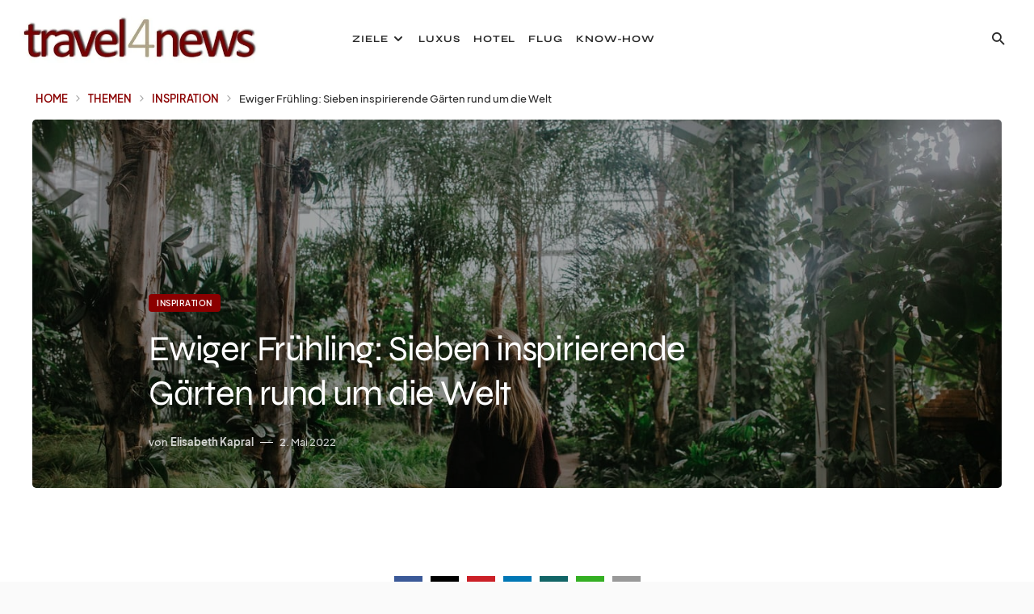

--- FILE ---
content_type: text/html; charset=UTF-8
request_url: https://www.travel4news.at/190303/ewiger-fruehling-sieben-inspirierende-gaerten-rund-um-die-welt/
body_size: 61072
content:
<!doctype html>
<html lang="de" prefix="og: https://ogp.me/ns#">
<head><meta charset="UTF-8" /><script>if(navigator.userAgent.match(/MSIE|Internet Explorer/i)||navigator.userAgent.match(/Trident\/7\..*?rv:11/i)){var href=document.location.href;if(!href.match(/[?&]nowprocket/)){if(href.indexOf("?")==-1){if(href.indexOf("#")==-1){document.location.href=href+"?nowprocket=1"}else{document.location.href=href.replace("#","?nowprocket=1#")}}else{if(href.indexOf("#")==-1){document.location.href=href+"&nowprocket=1"}else{document.location.href=href.replace("#","&nowprocket=1#")}}}}</script><script>(()=>{class RocketLazyLoadScripts{constructor(){this.v="2.0.4",this.userEvents=["keydown","keyup","mousedown","mouseup","mousemove","mouseover","mouseout","touchmove","touchstart","touchend","touchcancel","wheel","click","dblclick","input"],this.attributeEvents=["onblur","onclick","oncontextmenu","ondblclick","onfocus","onmousedown","onmouseenter","onmouseleave","onmousemove","onmouseout","onmouseover","onmouseup","onmousewheel","onscroll","onsubmit"]}async t(){this.i(),this.o(),/iP(ad|hone)/.test(navigator.userAgent)&&this.h(),this.u(),this.l(this),this.m(),this.k(this),this.p(this),this._(),await Promise.all([this.R(),this.L()]),this.lastBreath=Date.now(),this.S(this),this.P(),this.D(),this.O(),this.M(),await this.C(this.delayedScripts.normal),await this.C(this.delayedScripts.defer),await this.C(this.delayedScripts.async),await this.T(),await this.F(),await this.j(),await this.A(),window.dispatchEvent(new Event("rocket-allScriptsLoaded")),this.everythingLoaded=!0,this.lastTouchEnd&&await new Promise(t=>setTimeout(t,500-Date.now()+this.lastTouchEnd)),this.I(),this.H(),this.U(),this.W()}i(){this.CSPIssue=sessionStorage.getItem("rocketCSPIssue"),document.addEventListener("securitypolicyviolation",t=>{this.CSPIssue||"script-src-elem"!==t.violatedDirective||"data"!==t.blockedURI||(this.CSPIssue=!0,sessionStorage.setItem("rocketCSPIssue",!0))},{isRocket:!0})}o(){window.addEventListener("pageshow",t=>{this.persisted=t.persisted,this.realWindowLoadedFired=!0},{isRocket:!0}),window.addEventListener("pagehide",()=>{this.onFirstUserAction=null},{isRocket:!0})}h(){let t;function e(e){t=e}window.addEventListener("touchstart",e,{isRocket:!0}),window.addEventListener("touchend",function i(o){o.changedTouches[0]&&t.changedTouches[0]&&Math.abs(o.changedTouches[0].pageX-t.changedTouches[0].pageX)<10&&Math.abs(o.changedTouches[0].pageY-t.changedTouches[0].pageY)<10&&o.timeStamp-t.timeStamp<200&&(window.removeEventListener("touchstart",e,{isRocket:!0}),window.removeEventListener("touchend",i,{isRocket:!0}),"INPUT"===o.target.tagName&&"text"===o.target.type||(o.target.dispatchEvent(new TouchEvent("touchend",{target:o.target,bubbles:!0})),o.target.dispatchEvent(new MouseEvent("mouseover",{target:o.target,bubbles:!0})),o.target.dispatchEvent(new PointerEvent("click",{target:o.target,bubbles:!0,cancelable:!0,detail:1,clientX:o.changedTouches[0].clientX,clientY:o.changedTouches[0].clientY})),event.preventDefault()))},{isRocket:!0})}q(t){this.userActionTriggered||("mousemove"!==t.type||this.firstMousemoveIgnored?"keyup"===t.type||"mouseover"===t.type||"mouseout"===t.type||(this.userActionTriggered=!0,this.onFirstUserAction&&this.onFirstUserAction()):this.firstMousemoveIgnored=!0),"click"===t.type&&t.preventDefault(),t.stopPropagation(),t.stopImmediatePropagation(),"touchstart"===this.lastEvent&&"touchend"===t.type&&(this.lastTouchEnd=Date.now()),"click"===t.type&&(this.lastTouchEnd=0),this.lastEvent=t.type,t.composedPath&&t.composedPath()[0].getRootNode()instanceof ShadowRoot&&(t.rocketTarget=t.composedPath()[0]),this.savedUserEvents.push(t)}u(){this.savedUserEvents=[],this.userEventHandler=this.q.bind(this),this.userEvents.forEach(t=>window.addEventListener(t,this.userEventHandler,{passive:!1,isRocket:!0})),document.addEventListener("visibilitychange",this.userEventHandler,{isRocket:!0})}U(){this.userEvents.forEach(t=>window.removeEventListener(t,this.userEventHandler,{passive:!1,isRocket:!0})),document.removeEventListener("visibilitychange",this.userEventHandler,{isRocket:!0}),this.savedUserEvents.forEach(t=>{(t.rocketTarget||t.target).dispatchEvent(new window[t.constructor.name](t.type,t))})}m(){const t="return false",e=Array.from(this.attributeEvents,t=>"data-rocket-"+t),i="["+this.attributeEvents.join("],[")+"]",o="[data-rocket-"+this.attributeEvents.join("],[data-rocket-")+"]",s=(e,i,o)=>{o&&o!==t&&(e.setAttribute("data-rocket-"+i,o),e["rocket"+i]=new Function("event",o),e.setAttribute(i,t))};new MutationObserver(t=>{for(const n of t)"attributes"===n.type&&(n.attributeName.startsWith("data-rocket-")||this.everythingLoaded?n.attributeName.startsWith("data-rocket-")&&this.everythingLoaded&&this.N(n.target,n.attributeName.substring(12)):s(n.target,n.attributeName,n.target.getAttribute(n.attributeName))),"childList"===n.type&&n.addedNodes.forEach(t=>{if(t.nodeType===Node.ELEMENT_NODE)if(this.everythingLoaded)for(const i of[t,...t.querySelectorAll(o)])for(const t of i.getAttributeNames())e.includes(t)&&this.N(i,t.substring(12));else for(const e of[t,...t.querySelectorAll(i)])for(const t of e.getAttributeNames())this.attributeEvents.includes(t)&&s(e,t,e.getAttribute(t))})}).observe(document,{subtree:!0,childList:!0,attributeFilter:[...this.attributeEvents,...e]})}I(){this.attributeEvents.forEach(t=>{document.querySelectorAll("[data-rocket-"+t+"]").forEach(e=>{this.N(e,t)})})}N(t,e){const i=t.getAttribute("data-rocket-"+e);i&&(t.setAttribute(e,i),t.removeAttribute("data-rocket-"+e))}k(t){Object.defineProperty(HTMLElement.prototype,"onclick",{get(){return this.rocketonclick||null},set(e){this.rocketonclick=e,this.setAttribute(t.everythingLoaded?"onclick":"data-rocket-onclick","this.rocketonclick(event)")}})}S(t){function e(e,i){let o=e[i];e[i]=null,Object.defineProperty(e,i,{get:()=>o,set(s){t.everythingLoaded?o=s:e["rocket"+i]=o=s}})}e(document,"onreadystatechange"),e(window,"onload"),e(window,"onpageshow");try{Object.defineProperty(document,"readyState",{get:()=>t.rocketReadyState,set(e){t.rocketReadyState=e},configurable:!0}),document.readyState="loading"}catch(t){console.log("WPRocket DJE readyState conflict, bypassing")}}l(t){this.originalAddEventListener=EventTarget.prototype.addEventListener,this.originalRemoveEventListener=EventTarget.prototype.removeEventListener,this.savedEventListeners=[],EventTarget.prototype.addEventListener=function(e,i,o){o&&o.isRocket||!t.B(e,this)&&!t.userEvents.includes(e)||t.B(e,this)&&!t.userActionTriggered||e.startsWith("rocket-")||t.everythingLoaded?t.originalAddEventListener.call(this,e,i,o):(t.savedEventListeners.push({target:this,remove:!1,type:e,func:i,options:o}),"mouseenter"!==e&&"mouseleave"!==e||t.originalAddEventListener.call(this,e,t.savedUserEvents.push,o))},EventTarget.prototype.removeEventListener=function(e,i,o){o&&o.isRocket||!t.B(e,this)&&!t.userEvents.includes(e)||t.B(e,this)&&!t.userActionTriggered||e.startsWith("rocket-")||t.everythingLoaded?t.originalRemoveEventListener.call(this,e,i,o):t.savedEventListeners.push({target:this,remove:!0,type:e,func:i,options:o})}}J(t,e){this.savedEventListeners=this.savedEventListeners.filter(i=>{let o=i.type,s=i.target||window;return e!==o||t!==s||(this.B(o,s)&&(i.type="rocket-"+o),this.$(i),!1)})}H(){EventTarget.prototype.addEventListener=this.originalAddEventListener,EventTarget.prototype.removeEventListener=this.originalRemoveEventListener,this.savedEventListeners.forEach(t=>this.$(t))}$(t){t.remove?this.originalRemoveEventListener.call(t.target,t.type,t.func,t.options):this.originalAddEventListener.call(t.target,t.type,t.func,t.options)}p(t){let e;function i(e){return t.everythingLoaded?e:e.split(" ").map(t=>"load"===t||t.startsWith("load.")?"rocket-jquery-load":t).join(" ")}function o(o){function s(e){const s=o.fn[e];o.fn[e]=o.fn.init.prototype[e]=function(){return this[0]===window&&t.userActionTriggered&&("string"==typeof arguments[0]||arguments[0]instanceof String?arguments[0]=i(arguments[0]):"object"==typeof arguments[0]&&Object.keys(arguments[0]).forEach(t=>{const e=arguments[0][t];delete arguments[0][t],arguments[0][i(t)]=e})),s.apply(this,arguments),this}}if(o&&o.fn&&!t.allJQueries.includes(o)){const e={DOMContentLoaded:[],"rocket-DOMContentLoaded":[]};for(const t in e)document.addEventListener(t,()=>{e[t].forEach(t=>t())},{isRocket:!0});o.fn.ready=o.fn.init.prototype.ready=function(i){function s(){parseInt(o.fn.jquery)>2?setTimeout(()=>i.bind(document)(o)):i.bind(document)(o)}return"function"==typeof i&&(t.realDomReadyFired?!t.userActionTriggered||t.fauxDomReadyFired?s():e["rocket-DOMContentLoaded"].push(s):e.DOMContentLoaded.push(s)),o([])},s("on"),s("one"),s("off"),t.allJQueries.push(o)}e=o}t.allJQueries=[],o(window.jQuery),Object.defineProperty(window,"jQuery",{get:()=>e,set(t){o(t)}})}P(){const t=new Map;document.write=document.writeln=function(e){const i=document.currentScript,o=document.createRange(),s=i.parentElement;let n=t.get(i);void 0===n&&(n=i.nextSibling,t.set(i,n));const c=document.createDocumentFragment();o.setStart(c,0),c.appendChild(o.createContextualFragment(e)),s.insertBefore(c,n)}}async R(){return new Promise(t=>{this.userActionTriggered?t():this.onFirstUserAction=t})}async L(){return new Promise(t=>{document.addEventListener("DOMContentLoaded",()=>{this.realDomReadyFired=!0,t()},{isRocket:!0})})}async j(){return this.realWindowLoadedFired?Promise.resolve():new Promise(t=>{window.addEventListener("load",t,{isRocket:!0})})}M(){this.pendingScripts=[];this.scriptsMutationObserver=new MutationObserver(t=>{for(const e of t)e.addedNodes.forEach(t=>{"SCRIPT"!==t.tagName||t.noModule||t.isWPRocket||this.pendingScripts.push({script:t,promise:new Promise(e=>{const i=()=>{const i=this.pendingScripts.findIndex(e=>e.script===t);i>=0&&this.pendingScripts.splice(i,1),e()};t.addEventListener("load",i,{isRocket:!0}),t.addEventListener("error",i,{isRocket:!0}),setTimeout(i,1e3)})})})}),this.scriptsMutationObserver.observe(document,{childList:!0,subtree:!0})}async F(){await this.X(),this.pendingScripts.length?(await this.pendingScripts[0].promise,await this.F()):this.scriptsMutationObserver.disconnect()}D(){this.delayedScripts={normal:[],async:[],defer:[]},document.querySelectorAll("script[type$=rocketlazyloadscript]").forEach(t=>{t.hasAttribute("data-rocket-src")?t.hasAttribute("async")&&!1!==t.async?this.delayedScripts.async.push(t):t.hasAttribute("defer")&&!1!==t.defer||"module"===t.getAttribute("data-rocket-type")?this.delayedScripts.defer.push(t):this.delayedScripts.normal.push(t):this.delayedScripts.normal.push(t)})}async _(){await this.L();let t=[];document.querySelectorAll("script[type$=rocketlazyloadscript][data-rocket-src]").forEach(e=>{let i=e.getAttribute("data-rocket-src");if(i&&!i.startsWith("data:")){i.startsWith("//")&&(i=location.protocol+i);try{const o=new URL(i).origin;o!==location.origin&&t.push({src:o,crossOrigin:e.crossOrigin||"module"===e.getAttribute("data-rocket-type")})}catch(t){}}}),t=[...new Map(t.map(t=>[JSON.stringify(t),t])).values()],this.Y(t,"preconnect")}async G(t){if(await this.K(),!0!==t.noModule||!("noModule"in HTMLScriptElement.prototype))return new Promise(e=>{let i;function o(){(i||t).setAttribute("data-rocket-status","executed"),e()}try{if(navigator.userAgent.includes("Firefox/")||""===navigator.vendor||this.CSPIssue)i=document.createElement("script"),[...t.attributes].forEach(t=>{let e=t.nodeName;"type"!==e&&("data-rocket-type"===e&&(e="type"),"data-rocket-src"===e&&(e="src"),i.setAttribute(e,t.nodeValue))}),t.text&&(i.text=t.text),t.nonce&&(i.nonce=t.nonce),i.hasAttribute("src")?(i.addEventListener("load",o,{isRocket:!0}),i.addEventListener("error",()=>{i.setAttribute("data-rocket-status","failed-network"),e()},{isRocket:!0}),setTimeout(()=>{i.isConnected||e()},1)):(i.text=t.text,o()),i.isWPRocket=!0,t.parentNode.replaceChild(i,t);else{const i=t.getAttribute("data-rocket-type"),s=t.getAttribute("data-rocket-src");i?(t.type=i,t.removeAttribute("data-rocket-type")):t.removeAttribute("type"),t.addEventListener("load",o,{isRocket:!0}),t.addEventListener("error",i=>{this.CSPIssue&&i.target.src.startsWith("data:")?(console.log("WPRocket: CSP fallback activated"),t.removeAttribute("src"),this.G(t).then(e)):(t.setAttribute("data-rocket-status","failed-network"),e())},{isRocket:!0}),s?(t.fetchPriority="high",t.removeAttribute("data-rocket-src"),t.src=s):t.src="data:text/javascript;base64,"+window.btoa(unescape(encodeURIComponent(t.text)))}}catch(i){t.setAttribute("data-rocket-status","failed-transform"),e()}});t.setAttribute("data-rocket-status","skipped")}async C(t){const e=t.shift();return e?(e.isConnected&&await this.G(e),this.C(t)):Promise.resolve()}O(){this.Y([...this.delayedScripts.normal,...this.delayedScripts.defer,...this.delayedScripts.async],"preload")}Y(t,e){this.trash=this.trash||[];let i=!0;var o=document.createDocumentFragment();t.forEach(t=>{const s=t.getAttribute&&t.getAttribute("data-rocket-src")||t.src;if(s&&!s.startsWith("data:")){const n=document.createElement("link");n.href=s,n.rel=e,"preconnect"!==e&&(n.as="script",n.fetchPriority=i?"high":"low"),t.getAttribute&&"module"===t.getAttribute("data-rocket-type")&&(n.crossOrigin=!0),t.crossOrigin&&(n.crossOrigin=t.crossOrigin),t.integrity&&(n.integrity=t.integrity),t.nonce&&(n.nonce=t.nonce),o.appendChild(n),this.trash.push(n),i=!1}}),document.head.appendChild(o)}W(){this.trash.forEach(t=>t.remove())}async T(){try{document.readyState="interactive"}catch(t){}this.fauxDomReadyFired=!0;try{await this.K(),this.J(document,"readystatechange"),document.dispatchEvent(new Event("rocket-readystatechange")),await this.K(),document.rocketonreadystatechange&&document.rocketonreadystatechange(),await this.K(),this.J(document,"DOMContentLoaded"),document.dispatchEvent(new Event("rocket-DOMContentLoaded")),await this.K(),this.J(window,"DOMContentLoaded"),window.dispatchEvent(new Event("rocket-DOMContentLoaded"))}catch(t){console.error(t)}}async A(){try{document.readyState="complete"}catch(t){}try{await this.K(),this.J(document,"readystatechange"),document.dispatchEvent(new Event("rocket-readystatechange")),await this.K(),document.rocketonreadystatechange&&document.rocketonreadystatechange(),await this.K(),this.J(window,"load"),window.dispatchEvent(new Event("rocket-load")),await this.K(),window.rocketonload&&window.rocketonload(),await this.K(),this.allJQueries.forEach(t=>t(window).trigger("rocket-jquery-load")),await this.K(),this.J(window,"pageshow");const t=new Event("rocket-pageshow");t.persisted=this.persisted,window.dispatchEvent(t),await this.K(),window.rocketonpageshow&&window.rocketonpageshow({persisted:this.persisted})}catch(t){console.error(t)}}async K(){Date.now()-this.lastBreath>45&&(await this.X(),this.lastBreath=Date.now())}async X(){return document.hidden?new Promise(t=>setTimeout(t)):new Promise(t=>requestAnimationFrame(t))}B(t,e){return e===document&&"readystatechange"===t||(e===document&&"DOMContentLoaded"===t||(e===window&&"DOMContentLoaded"===t||(e===window&&"load"===t||e===window&&"pageshow"===t)))}static run(){(new RocketLazyLoadScripts).t()}}RocketLazyLoadScripts.run()})();</script>
	<script type="rocketlazyloadscript" async data-rocket-src="https://pagead2.googlesyndication.com/pagead/js/adsbygoogle.js?client=ca-pub-6505468124987782"
     crossorigin="anonymous"></script>
	
	<meta name="viewport" content="width=device-width, initial-scale=1" />
	<link rel="profile" href="https://gmpg.org/xfn/11" />
		<style></style>
	
<!-- Suchmaschinen-Optimierung durch Rank Math PRO - https://rankmath.com/ -->
<title>Ewiger Frühling: Sieben inspirierende Gärten rund um die Welt</title>
<link crossorigin data-rocket-preload as="font" href="https://www.travel4news.at/wp-content/plugins/canvas/assets/fonts/canvas-icons.woff" rel="preload">
<link crossorigin data-rocket-preload as="font" href="https://www.travel4news.at/wp-content/plugins/powerkit/assets/fonts/powerkit-icons.woff" rel="preload">
<link crossorigin data-rocket-preload as="font" href="https://www.travel4news.at/wp-content/themes/blueprint/assets/static/icon-fonts/icons.ttf" rel="preload">
<link crossorigin data-rocket-preload as="font" href="https://www.travel4news.at/wp-content/cache/fonts/1/google-fonts/fonts/s/syne/v24/8vIH7w4qzmVxm2BL9A.woff2" rel="preload">
<link crossorigin data-rocket-preload as="font" href="https://www.travel4news.at/wp-content/themes/blueprint/assets/static/fonts/plus-jakarta-sans-regular.woff2" rel="preload">
<link crossorigin data-rocket-preload as="font" href="https://www.travel4news.at/wp-content/themes/blueprint/assets/static/fonts/plus-jakarta-sans-500.woff2" rel="preload">
<link crossorigin data-rocket-preload as="font" href="https://www.travel4news.at/wp-content/themes/blueprint/assets/static/fonts/plus-jakarta-sans-600.woff2" rel="preload">
<link crossorigin data-rocket-preload as="font" href="https://www.travel4news.at/wp-content/themes/blueprint/assets/static/fonts/plus-jakarta-sans-700.woff2" rel="preload">
<style id="wpr-usedcss">img:is([sizes=auto i],[sizes^="auto," i]){contain-intrinsic-size:3000px 1500px}@font-face{font-family:canvas-icons;src:url("https://www.travel4news.at/wp-content/plugins/canvas/assets/fonts/canvas-icons.woff") format("woff"),url("https://www.travel4news.at/wp-content/plugins/canvas/assets/fonts/canvas-icons.ttf") format("truetype"),url("https://www.travel4news.at/wp-content/plugins/canvas/assets/fonts/canvas-icons.svg") format("svg");font-weight:400;font-style:normal;font-display:swap}.cnvs-close{float:right;font-size:var(--cnvs-alert-close-font-size);line-height:var(--cnvs-alert-close-line-height);color:var(--cnvs-alert-close-color);text-shadow:var(--cnvs-alert-close-text-shadow);opacity:var(--cnvs-alert-close-opacity)}.cnvs-close:focus,.cnvs-close:hover{color:var(--cnvs-alert-close-hover-color);text-decoration:none;opacity:1}button.cnvs-close{padding:0;text-decoration:none!important;border:none!important;-webkit-appearance:none!important;background-color:transparent!important;-webkit-box-shadow:none!important;box-shadow:none!important}@font-face{font-family:powerkit-icons;src:url("https://www.travel4news.at/wp-content/plugins/powerkit/assets/fonts/powerkit-icons.woff") format("woff"),url("https://www.travel4news.at/wp-content/plugins/powerkit/assets/fonts/powerkit-icons.ttf") format("truetype"),url("https://www.travel4news.at/wp-content/plugins/powerkit/assets/fonts/powerkit-icons.svg") format("svg");font-weight:400;font-style:normal;font-display:swap}[class*=" pk-icon-"],[class^=pk-icon-]{font-family:powerkit-icons!important;font-style:normal;font-weight:400;font-variant:normal;text-transform:none;line-height:1;-webkit-font-smoothing:antialiased;-moz-osx-font-smoothing:grayscale}.pk-icon-up:before{content:"\e908"}.pk-alert{--pk-alert-background:#f8f9fa;--pk-alert-heading-color:inherit;--pk-alert-close-color:#000;--pk-alert-close-hover-color:#000;--pk-alert-font-size:0.875rem;--pk-alert-link-font-weight:700;--pk-alert-close-font-size:1rem;--pk-alert-close-line-height:1;--pk-alert-close-text-shadow:0 1px 0 #fff;--pk-alert-close-opacity:.75}.pk-alert{position:relative;padding:.5rem 1rem;margin-bottom:1rem;background:var(--pk-alert-background);font-size:var(--pk-alert-font-size)}.pk-alert a{text-decoration:underline;text-shadow:none;border:none}.pk-alert a:hover{text-decoration:none;text-shadow:none;border:none}.pk-alert p{margin-bottom:.5rem}.pk-alert>:last-child{margin-bottom:0}.pk-close{float:right;font-size:var(--pk-alert-close-font-size);line-height:var(--pk-alert-close-line-height);color:var(--pk-alert-close-color);text-shadow:var(--pk-alert-close-text-shadow);opacity:var(--pk-alert-close-opacity)}.pk-close:focus,.pk-close:hover{color:var(--pk-alert-close-hover-color);text-decoration:none;opacity:1}button.pk-close{padding:0;text-decoration:none!important;border:none!important;-webkit-appearance:none!important;background-color:transparent!important;box-shadow:none!important}img.emoji{display:inline!important;border:none!important;box-shadow:none!important;height:1em!important;width:1em!important;margin:0 .07em!important;vertical-align:-.1em!important;background:0 0!important;padding:0!important}.wp-block-button__link{align-content:center;box-sizing:border-box;cursor:pointer;display:inline-block;height:100%;text-align:center;word-break:break-word}.wp-block-button__link.aligncenter{text-align:center}.wp-block-button__link.alignright{text-align:right}:where(.wp-block-button__link){border-radius:9999px;box-shadow:none;padding:calc(.667em + 2px) calc(1.333em + 2px);text-decoration:none}:root :where(.wp-block-button .wp-block-button__link.is-style-outline),:root :where(.wp-block-button.is-style-outline>.wp-block-button__link){border:2px solid;padding:.667em 1.333em}:root :where(.wp-block-button .wp-block-button__link.is-style-outline:not(.has-text-color)),:root :where(.wp-block-button.is-style-outline>.wp-block-button__link:not(.has-text-color)){color:currentColor}:root :where(.wp-block-button .wp-block-button__link.is-style-outline:not(.has-background)),:root :where(.wp-block-button.is-style-outline>.wp-block-button__link:not(.has-background)){background-color:initial;background-image:none}:where(.wp-block-calendar table:not(.has-background) th){background:#ddd}:where(.wp-block-columns){margin-bottom:1.75em}:where(.wp-block-columns.has-background){padding:1.25em 2.375em}:where(.wp-block-post-comments input[type=submit]){border:none}:where(.wp-block-cover-image:not(.has-text-color)),:where(.wp-block-cover:not(.has-text-color)){color:#fff}:where(.wp-block-cover-image.is-light:not(.has-text-color)),:where(.wp-block-cover.is-light:not(.has-text-color)){color:#000}:root :where(.wp-block-cover h1:not(.has-text-color)),:root :where(.wp-block-cover h2:not(.has-text-color)),:root :where(.wp-block-cover h3:not(.has-text-color)),:root :where(.wp-block-cover h4:not(.has-text-color)),:root :where(.wp-block-cover h5:not(.has-text-color)),:root :where(.wp-block-cover h6:not(.has-text-color)),:root :where(.wp-block-cover p:not(.has-text-color)){color:inherit}:where(.wp-block-file){margin-bottom:1.5em}:where(.wp-block-file__button){border-radius:2em;display:inline-block;padding:.5em 1em}:where(.wp-block-file__button):is(a):active,:where(.wp-block-file__button):is(a):focus,:where(.wp-block-file__button):is(a):hover,:where(.wp-block-file__button):is(a):visited{box-shadow:none;color:#fff;opacity:.85;text-decoration:none}:where(.wp-block-group.wp-block-group-is-layout-constrained){position:relative}h1.has-background,h2.has-background,h3.has-background,h4.has-background,h5.has-background{padding:1.25em 2.375em}.wp-block-image>a,.wp-block-image>figure>a{display:inline-block}.wp-block-image img{box-sizing:border-box;height:auto;max-width:100%;vertical-align:bottom}@media not (prefers-reduced-motion){.wp-block-image img.hide{visibility:hidden}.wp-block-image img.show{animation:.4s show-content-image}}.wp-block-image[style*=border-radius] img,.wp-block-image[style*=border-radius]>a{border-radius:inherit}.wp-block-image.aligncenter{text-align:center}.wp-block-image.alignfull>a,.wp-block-image.alignwide>a{width:100%}.wp-block-image.alignfull img,.wp-block-image.alignwide img{height:auto;width:100%}.wp-block-image .aligncenter,.wp-block-image .alignleft,.wp-block-image .alignright,.wp-block-image.aligncenter,.wp-block-image.alignleft,.wp-block-image.alignright{display:table}.wp-block-image .aligncenter>figcaption,.wp-block-image .alignleft>figcaption,.wp-block-image .alignright>figcaption,.wp-block-image.aligncenter>figcaption,.wp-block-image.alignleft>figcaption,.wp-block-image.alignright>figcaption{caption-side:bottom;display:table-caption}.wp-block-image .alignleft{float:left;margin:.5em 1em .5em 0}.wp-block-image .alignright{float:right;margin:.5em 0 .5em 1em}.wp-block-image .aligncenter{margin-left:auto;margin-right:auto}.wp-block-image :where(figcaption){margin-bottom:1em;margin-top:.5em}:root :where(.wp-block-image.is-style-rounded img,.wp-block-image .is-style-rounded img){border-radius:9999px}.wp-block-image figure{margin:0}@keyframes show-content-image{0%{visibility:hidden}99%{visibility:hidden}to{visibility:visible}}:where(.wp-block-latest-comments:not([style*=line-height] .wp-block-latest-comments__comment)){line-height:1.1}:where(.wp-block-latest-comments:not([style*=line-height] .wp-block-latest-comments__comment-excerpt p)){line-height:1.8}:root :where(.wp-block-latest-posts.is-grid){padding:0}:root :where(.wp-block-latest-posts.wp-block-latest-posts__list){padding-left:0}ol,ul{box-sizing:border-box}:root :where(.wp-block-list.has-background){padding:1.25em 2.375em}:where(.wp-block-navigation.has-background .wp-block-navigation-item a:not(.wp-element-button)),:where(.wp-block-navigation.has-background .wp-block-navigation-submenu a:not(.wp-element-button)){padding:.5em 1em}:where(.wp-block-navigation .wp-block-navigation__submenu-container .wp-block-navigation-item a:not(.wp-element-button)),:where(.wp-block-navigation .wp-block-navigation__submenu-container .wp-block-navigation-submenu a:not(.wp-element-button)),:where(.wp-block-navigation .wp-block-navigation__submenu-container .wp-block-navigation-submenu button.wp-block-navigation-item__content),:where(.wp-block-navigation .wp-block-navigation__submenu-container .wp-block-pages-list__item button.wp-block-navigation-item__content){padding:.5em 1em}:root :where(p.has-background){padding:1.25em 2.375em}:where(p.has-text-color:not(.has-link-color)) a{color:inherit}:where(.wp-block-post-comments-form) input:not([type=submit]),:where(.wp-block-post-comments-form) textarea{border:1px solid #949494;font-family:inherit;font-size:1em}:where(.wp-block-post-comments-form) input:where(:not([type=submit]):not([type=checkbox])),:where(.wp-block-post-comments-form) textarea{padding:calc(.667em + 2px)}:where(.wp-block-post-excerpt){box-sizing:border-box;margin-bottom:var(--wp--style--block-gap);margin-top:var(--wp--style--block-gap)}:where(.wp-block-preformatted.has-background){padding:1.25em 2.375em}:where(.wp-block-search__button){border:1px solid #ccc;padding:6px 10px}:where(.wp-block-search__input){font-family:inherit;font-size:inherit;font-style:inherit;font-weight:inherit;letter-spacing:inherit;line-height:inherit;text-transform:inherit}:where(.wp-block-search__button-inside .wp-block-search__inside-wrapper){border:1px solid #949494;box-sizing:border-box;padding:4px}:where(.wp-block-search__button-inside .wp-block-search__inside-wrapper) .wp-block-search__input{border:none;border-radius:0;padding:0 4px}:where(.wp-block-search__button-inside .wp-block-search__inside-wrapper) .wp-block-search__input:focus{outline:0}:where(.wp-block-search__button-inside .wp-block-search__inside-wrapper) :where(.wp-block-search__button){padding:4px 8px}:root :where(.wp-block-separator.is-style-dots){height:auto;line-height:1;text-align:center}:root :where(.wp-block-separator.is-style-dots):before{color:currentColor;content:"···";font-family:serif;font-size:1.5em;letter-spacing:2em;padding-left:2em}:root :where(.wp-block-site-logo.is-style-rounded){border-radius:9999px}:where(.wp-block-social-links:not(.is-style-logos-only)) .wp-social-link{background-color:#f0f0f0;color:#444}:where(.wp-block-social-links:not(.is-style-logos-only)) .wp-social-link-amazon{background-color:#f90;color:#fff}:where(.wp-block-social-links:not(.is-style-logos-only)) .wp-social-link-bandcamp{background-color:#1ea0c3;color:#fff}:where(.wp-block-social-links:not(.is-style-logos-only)) .wp-social-link-behance{background-color:#0757fe;color:#fff}:where(.wp-block-social-links:not(.is-style-logos-only)) .wp-social-link-bluesky{background-color:#0a7aff;color:#fff}:where(.wp-block-social-links:not(.is-style-logos-only)) .wp-social-link-codepen{background-color:#1e1f26;color:#fff}:where(.wp-block-social-links:not(.is-style-logos-only)) .wp-social-link-deviantart{background-color:#02e49b;color:#fff}:where(.wp-block-social-links:not(.is-style-logos-only)) .wp-social-link-discord{background-color:#5865f2;color:#fff}:where(.wp-block-social-links:not(.is-style-logos-only)) .wp-social-link-dribbble{background-color:#e94c89;color:#fff}:where(.wp-block-social-links:not(.is-style-logos-only)) .wp-social-link-dropbox{background-color:#4280ff;color:#fff}:where(.wp-block-social-links:not(.is-style-logos-only)) .wp-social-link-etsy{background-color:#f45800;color:#fff}:where(.wp-block-social-links:not(.is-style-logos-only)) .wp-social-link-facebook{background-color:#0866ff;color:#fff}:where(.wp-block-social-links:not(.is-style-logos-only)) .wp-social-link-fivehundredpx{background-color:#000;color:#fff}:where(.wp-block-social-links:not(.is-style-logos-only)) .wp-social-link-flickr{background-color:#0461dd;color:#fff}:where(.wp-block-social-links:not(.is-style-logos-only)) .wp-social-link-foursquare{background-color:#e65678;color:#fff}:where(.wp-block-social-links:not(.is-style-logos-only)) .wp-social-link-github{background-color:#24292d;color:#fff}:where(.wp-block-social-links:not(.is-style-logos-only)) .wp-social-link-goodreads{background-color:#eceadd;color:#382110}:where(.wp-block-social-links:not(.is-style-logos-only)) .wp-social-link-google{background-color:#ea4434;color:#fff}:where(.wp-block-social-links:not(.is-style-logos-only)) .wp-social-link-gravatar{background-color:#1d4fc4;color:#fff}:where(.wp-block-social-links:not(.is-style-logos-only)) .wp-social-link-instagram{background-color:#f00075;color:#fff}:where(.wp-block-social-links:not(.is-style-logos-only)) .wp-social-link-lastfm{background-color:#e21b24;color:#fff}:where(.wp-block-social-links:not(.is-style-logos-only)) .wp-social-link-linkedin{background-color:#0d66c2;color:#fff}:where(.wp-block-social-links:not(.is-style-logos-only)) .wp-social-link-mastodon{background-color:#3288d4;color:#fff}:where(.wp-block-social-links:not(.is-style-logos-only)) .wp-social-link-medium{background-color:#000;color:#fff}:where(.wp-block-social-links:not(.is-style-logos-only)) .wp-social-link-meetup{background-color:#f6405f;color:#fff}:where(.wp-block-social-links:not(.is-style-logos-only)) .wp-social-link-patreon{background-color:#000;color:#fff}:where(.wp-block-social-links:not(.is-style-logos-only)) .wp-social-link-pinterest{background-color:#e60122;color:#fff}:where(.wp-block-social-links:not(.is-style-logos-only)) .wp-social-link-pocket{background-color:#ef4155;color:#fff}:where(.wp-block-social-links:not(.is-style-logos-only)) .wp-social-link-reddit{background-color:#ff4500;color:#fff}:where(.wp-block-social-links:not(.is-style-logos-only)) .wp-social-link-skype{background-color:#0478d7;color:#fff}:where(.wp-block-social-links:not(.is-style-logos-only)) .wp-social-link-snapchat{background-color:#fefc00;color:#fff;stroke:#000}:where(.wp-block-social-links:not(.is-style-logos-only)) .wp-social-link-soundcloud{background-color:#ff5600;color:#fff}:where(.wp-block-social-links:not(.is-style-logos-only)) .wp-social-link-spotify{background-color:#1bd760;color:#fff}:where(.wp-block-social-links:not(.is-style-logos-only)) .wp-social-link-telegram{background-color:#2aabee;color:#fff}:where(.wp-block-social-links:not(.is-style-logos-only)) .wp-social-link-threads{background-color:#000;color:#fff}:where(.wp-block-social-links:not(.is-style-logos-only)) .wp-social-link-tiktok{background-color:#000;color:#fff}:where(.wp-block-social-links:not(.is-style-logos-only)) .wp-social-link-tumblr{background-color:#011835;color:#fff}:where(.wp-block-social-links:not(.is-style-logos-only)) .wp-social-link-twitch{background-color:#6440a4;color:#fff}:where(.wp-block-social-links:not(.is-style-logos-only)) .wp-social-link-twitter{background-color:#1da1f2;color:#fff}:where(.wp-block-social-links:not(.is-style-logos-only)) .wp-social-link-vimeo{background-color:#1eb7ea;color:#fff}:where(.wp-block-social-links:not(.is-style-logos-only)) .wp-social-link-vk{background-color:#4680c2;color:#fff}:where(.wp-block-social-links:not(.is-style-logos-only)) .wp-social-link-wordpress{background-color:#3499cd;color:#fff}:where(.wp-block-social-links:not(.is-style-logos-only)) .wp-social-link-whatsapp{background-color:#25d366;color:#fff}:where(.wp-block-social-links:not(.is-style-logos-only)) .wp-social-link-x{background-color:#000;color:#fff}:where(.wp-block-social-links:not(.is-style-logos-only)) .wp-social-link-yelp{background-color:#d32422;color:#fff}:where(.wp-block-social-links:not(.is-style-logos-only)) .wp-social-link-youtube{background-color:red;color:#fff}:where(.wp-block-social-links.is-style-logos-only) .wp-social-link{background:0 0}:where(.wp-block-social-links.is-style-logos-only) .wp-social-link svg{height:1.25em;width:1.25em}:where(.wp-block-social-links.is-style-logos-only) .wp-social-link-amazon{color:#f90}:where(.wp-block-social-links.is-style-logos-only) .wp-social-link-bandcamp{color:#1ea0c3}:where(.wp-block-social-links.is-style-logos-only) .wp-social-link-behance{color:#0757fe}:where(.wp-block-social-links.is-style-logos-only) .wp-social-link-bluesky{color:#0a7aff}:where(.wp-block-social-links.is-style-logos-only) .wp-social-link-codepen{color:#1e1f26}:where(.wp-block-social-links.is-style-logos-only) .wp-social-link-deviantart{color:#02e49b}:where(.wp-block-social-links.is-style-logos-only) .wp-social-link-discord{color:#5865f2}:where(.wp-block-social-links.is-style-logos-only) .wp-social-link-dribbble{color:#e94c89}:where(.wp-block-social-links.is-style-logos-only) .wp-social-link-dropbox{color:#4280ff}:where(.wp-block-social-links.is-style-logos-only) .wp-social-link-etsy{color:#f45800}:where(.wp-block-social-links.is-style-logos-only) .wp-social-link-facebook{color:#0866ff}:where(.wp-block-social-links.is-style-logos-only) .wp-social-link-fivehundredpx{color:#000}:where(.wp-block-social-links.is-style-logos-only) .wp-social-link-flickr{color:#0461dd}:where(.wp-block-social-links.is-style-logos-only) .wp-social-link-foursquare{color:#e65678}:where(.wp-block-social-links.is-style-logos-only) .wp-social-link-github{color:#24292d}:where(.wp-block-social-links.is-style-logos-only) .wp-social-link-goodreads{color:#382110}:where(.wp-block-social-links.is-style-logos-only) .wp-social-link-google{color:#ea4434}:where(.wp-block-social-links.is-style-logos-only) .wp-social-link-gravatar{color:#1d4fc4}:where(.wp-block-social-links.is-style-logos-only) .wp-social-link-instagram{color:#f00075}:where(.wp-block-social-links.is-style-logos-only) .wp-social-link-lastfm{color:#e21b24}:where(.wp-block-social-links.is-style-logos-only) .wp-social-link-linkedin{color:#0d66c2}:where(.wp-block-social-links.is-style-logos-only) .wp-social-link-mastodon{color:#3288d4}:where(.wp-block-social-links.is-style-logos-only) .wp-social-link-medium{color:#000}:where(.wp-block-social-links.is-style-logos-only) .wp-social-link-meetup{color:#f6405f}:where(.wp-block-social-links.is-style-logos-only) .wp-social-link-patreon{color:#000}:where(.wp-block-social-links.is-style-logos-only) .wp-social-link-pinterest{color:#e60122}:where(.wp-block-social-links.is-style-logos-only) .wp-social-link-pocket{color:#ef4155}:where(.wp-block-social-links.is-style-logos-only) .wp-social-link-reddit{color:#ff4500}:where(.wp-block-social-links.is-style-logos-only) .wp-social-link-skype{color:#0478d7}:where(.wp-block-social-links.is-style-logos-only) .wp-social-link-snapchat{color:#fff;stroke:#000}:where(.wp-block-social-links.is-style-logos-only) .wp-social-link-soundcloud{color:#ff5600}:where(.wp-block-social-links.is-style-logos-only) .wp-social-link-spotify{color:#1bd760}:where(.wp-block-social-links.is-style-logos-only) .wp-social-link-telegram{color:#2aabee}:where(.wp-block-social-links.is-style-logos-only) .wp-social-link-threads{color:#000}:where(.wp-block-social-links.is-style-logos-only) .wp-social-link-tiktok{color:#000}:where(.wp-block-social-links.is-style-logos-only) .wp-social-link-tumblr{color:#011835}:where(.wp-block-social-links.is-style-logos-only) .wp-social-link-twitch{color:#6440a4}:where(.wp-block-social-links.is-style-logos-only) .wp-social-link-twitter{color:#1da1f2}:where(.wp-block-social-links.is-style-logos-only) .wp-social-link-vimeo{color:#1eb7ea}:where(.wp-block-social-links.is-style-logos-only) .wp-social-link-vk{color:#4680c2}:where(.wp-block-social-links.is-style-logos-only) .wp-social-link-whatsapp{color:#25d366}:where(.wp-block-social-links.is-style-logos-only) .wp-social-link-wordpress{color:#3499cd}:where(.wp-block-social-links.is-style-logos-only) .wp-social-link-x{color:#000}:where(.wp-block-social-links.is-style-logos-only) .wp-social-link-yelp{color:#d32422}:where(.wp-block-social-links.is-style-logos-only) .wp-social-link-youtube{color:red}:root :where(.wp-block-social-links .wp-social-link a){padding:.25em}:root :where(.wp-block-social-links.is-style-logos-only .wp-social-link a){padding:0}:root :where(.wp-block-social-links.is-style-pill-shape .wp-social-link a){padding-left:.6666666667em;padding-right:.6666666667em}:root :where(.wp-block-tag-cloud.is-style-outline){display:flex;flex-wrap:wrap;gap:1ch}:root :where(.wp-block-tag-cloud.is-style-outline a){border:1px solid;font-size:unset!important;margin-right:0;padding:1ch 2ch;text-decoration:none!important}:root :where(.wp-block-table-of-contents){box-sizing:border-box}:where(.wp-block-term-description){box-sizing:border-box;margin-bottom:var(--wp--style--block-gap);margin-top:var(--wp--style--block-gap)}:where(pre.wp-block-verse){font-family:inherit}.entry-content{counter-reset:footnotes}:root{--wp--preset--font-size--normal:16px;--wp--preset--font-size--huge:42px}.has-text-align-center{text-align:center}.aligncenter{clear:both}.screen-reader-text{border:0;clip-path:inset(50%);height:1px;margin:-1px;overflow:hidden;padding:0;position:absolute;width:1px;word-wrap:normal!important}.screen-reader-text:focus{background-color:#ddd;clip-path:none;color:#444;display:block;font-size:1em;height:auto;left:5px;line-height:normal;padding:15px 23px 14px;text-decoration:none;top:5px;width:auto;z-index:100000}html :where(.has-border-color){border-style:solid}html :where([style*=border-top-color]){border-top-style:solid}html :where([style*=border-right-color]){border-right-style:solid}html :where([style*=border-bottom-color]){border-bottom-style:solid}html :where([style*=border-left-color]){border-left-style:solid}html :where([style*=border-width]){border-style:solid}html :where([style*=border-top-width]){border-top-style:solid}html :where([style*=border-right-width]){border-right-style:solid}html :where([style*=border-bottom-width]){border-bottom-style:solid}html :where([style*=border-left-width]){border-left-style:solid}html :where(img[class*=wp-image-]){height:auto;max-width:100%}:where(figure){margin:0 0 1em}html :where(.is-position-sticky){--wp-admin--admin-bar--position-offset:var(--wp-admin--admin-bar--height,0px)}@media screen and (max-width:600px){html :where(.is-position-sticky){--wp-admin--admin-bar--position-offset:0px}}.wp-block-button__link{color:#fff;background-color:#32373c;border-radius:9999px;box-shadow:none;text-decoration:none;padding:calc(.667em + 2px) calc(1.333em + 2px);font-size:1.125em}html.mailster-form-active,html.mailster-form-active body{overflow:hidden}@media only screen and (max-width:800px){.wp-block-mailster-form-outside-wrapper form.wp-block-mailster-form-wrapper.mailster-block-form{flex-basis:100%}}.mailster-block-form-type-content .mailster-block-form-close,.mailster-block-form-type-content .mailster-block-form-inner-close{display:none}.wp-block-mailster-form-outside-wrapper.mailster-block-form-type-content{margin-bottom:1em}.wp-block-mailster-form-outside-wrapper.active,.wp-block-mailster-form-outside-wrapper.mailster-block-form-type-content{display:flex}.wp-block-mailster-form-wrapper:before{background-repeat:no-repeat;bottom:0;left:0;position:absolute;right:0;top:0;z-index:-1}.mailster-block-form.wp-block-mailster-form-wrapper{flex-basis:100%;position:relative}.mailster-block-form.wp-block-mailster-form-wrapper h1,.mailster-block-form.wp-block-mailster-form-wrapper h2,.mailster-block-form.wp-block-mailster-form-wrapper h3,.mailster-block-form.wp-block-mailster-form-wrapper h4,.mailster-block-form.wp-block-mailster-form-wrapper h5,.mailster-block-form.wp-block-mailster-form-wrapper ol,.mailster-block-form.wp-block-mailster-form-wrapper p,.mailster-block-form.wp-block-mailster-form-wrapper ul{font-weight:400;margin:0;overflow-wrap:break-word;padding:0;width:100%}.mailster-block-form.wp-block-mailster-form-wrapper ol,.mailster-block-form.wp-block-mailster-form-wrapper ul{list-style:none}.wp-block-mailster-form-outside-wrapper:not(.mailster-block-form-type-content) .mailster-block-form-inner{max-height:98vh;max-width:98vw;overflow-y:auto;scrollbar-width:none}.wp-block-mailster-form-outside-wrapper:not(.mailster-block-form-type-content) .wp-block-mailster-form-wrapper.loading .mailster-block-form-inner{overflow:unset}.wp-block-mailster-form-outside-wrapper:not(.mailster-block-form-type-content) .mailster-block-form-inner::-webkit-scrollbar{display:none}.mailster-block-form.wp-block-mailster-form-wrapper .mailster-block-form-inner{align-items:flex-end;display:flex;flex-basis:100%;flex-grow:0;flex-wrap:wrap;justify-content:space-between;pointer-events:all;position:relative;text-align:left}.mailster-block-form.wp-block-mailster-form-wrapper .mailster-block-form-inner>*{width:100%}.mailster-block-form.wp-block-mailster-form-wrapper .mailster-block-form-inner>div{position:relative}.mailster-block-form.wp-block-mailster-form-wrapper .mailster-block-form-inner fieldset{border:0;margin:0;min-width:0;padding:0}.mailster-block-form.wp-block-mailster-form-wrapper .mailster-block-form-inner fieldset legend{display:none}.mailster-block-form.wp-block-mailster-form-wrapper .mailster-block-form-inner .mailster-block-form-inner-close{cursor:pointer}.mailster-block-form.wp-block-mailster-form-wrapper .mailster-block-form-inner .submit-button{cursor:pointer;display:inline-block;text-decoration:none;width:100%}.mailster-block-form.wp-block-mailster-form-wrapper .mailster-block-form-inner .mailster-block-form-info>div{box-sizing:border-box;margin-bottom:0;padding:.5rem 1rem}.mailster-block-form.wp-block-mailster-form-wrapper .mailster-block-form-inner .mailster-wrapper{align-self:baseline;display:flex;display:inline-flex;flex-wrap:wrap;margin:0;max-width:100%;position:relative;width:100%}.mailster-block-form.wp-block-mailster-form-wrapper .mailster-block-form-inner .mailster-wrapper input.input,.mailster-block-form.wp-block-mailster-form-wrapper .mailster-block-form-inner .mailster-wrapper input[type=submit],.mailster-block-form.wp-block-mailster-form-wrapper .mailster-block-form-inner .mailster-wrapper select.input,.mailster-block-form.wp-block-mailster-form-wrapper .mailster-block-form-inner .mailster-wrapper textarea.input{box-sizing:content-box;box-sizing:border-box;margin:0;max-width:100%;text-overflow:ellipsis;width:120%;width:100%}.mailster-block-form.wp-block-mailster-form-wrapper .mailster-block-form-inner .mailster-wrapper input[type=submit]{font:inherit}.mailster-block-form.wp-block-mailster-form-wrapper .mailster-block-form-inner .mailster-wrapper ::-webkit-datetime-edit{line-height:.9em;line-height:155%;overflow:visible}.mailster-block-form.wp-block-mailster-form-wrapper .mailster-block-form-inner .mailster-wrapper:last-child{margin-bottom:0}.mailster-block-form-close{animation:1.5s linear mailster-showlate;background:0 0!important;border:none;cursor:pointer;height:25px;opacity:.5;padding:0;position:absolute;right:0;text-decoration:none;top:0;transition:all .2s;-webkit-user-select:none;-moz-user-select:none;user-select:none;width:25px;z-index:1000}.mailster-block-form-close svg{height:100%;overflow:visible;paint-order:stroke;width:100%}.mailster-block-form-close svg path{fill:#000}.is-dark-bg .mailster-block-form-close svg path{fill:#fff}.is-light-bg .mailster-block-form-close svg path{fill:#000}.mailster-block-form-close:focus,.mailster-block-form-close:hover{opacity:1;outline-offset:unset}.mailster-block-form{max-width:100vw;position:relative;z-index:1}.mailster-block-form .mailster-block-form-info{display:none;flex-basis:100%;max-width:100%;transition:all 2.2s}.mailster-block-form .mailster-block-form-info .mailster-block-form-info-extra span{display:block}.mailster-block-form .mailster-block-form-info.is-error,.mailster-block-form .mailster-block-form-info.is-success{animation:.2s ease-in-out mailster-info;display:block}.mailster-block-form .mailster-block-form-info .mailster-block-form-info-error,.mailster-block-form .mailster-block-form-info .mailster-block-form-info-success{display:none}.mailster-block-form .mailster-block-form-info.is-error .mailster-block-form-info-error,.mailster-block-form .mailster-block-form-info.is-success .mailster-block-form-info-success{display:block}.mailster-block-form .mailster-block-form-info-success{background-color:#6fbf4d;background-color:var(--mailster--color--success-background,#6fbf4d);color:#fff;color:var(--mailster--color--success,#fff)}.mailster-block-form .mailster-block-form-info-error{background-color:#bf4d4d;background-color:var(--mailster--color--error-background,#bf4d4d);color:#fff;color:var(--mailster--color--error,#fff)}.mailster-block-form .mailster-wrapper.is-error input,.mailster-block-form .mailster-wrapper.is-error select,.mailster-block-form .mailster-wrapper.is-error textarea{border-color:var(--mailster--color--error-background,#bf4d4d);outline:2px solid var(--mailster--color--error-background,#bf4d4d);outline-offset:-2px}.mailster-block-form .mailster-wrapper-required.mailster-wrapper-asterisk label.mailster-label:after{color:#bf4d4d;color:var(--wp--preset--color--vivid-red,#bf4d4d);content:"*";display:inline-block;padding-left:.2rem;padding-right:.2rem}.mailster-block-form label.mailster-label{align-items:center;display:flex;margin:initial}.mailster-block-form .mailster-wrapper-inline label.mailster-label{align-items:center;bottom:0;left:0;overflow:hidden;padding-left:1rem;padding-right:1rem;pointer-events:none;position:absolute;right:0;text-overflow:ellipsis;top:0;white-space:nowrap}.mailster-block-form .mailster-wrapper-inline input.input:not(:-moz-placeholder)+label.mailster-label,.mailster-block-form .mailster-wrapper-inline textarea.input:not(:-moz-placeholder)+label.mailster-label{display:none}.mailster-block-form .mailster-wrapper-inline input.input:focus+label.mailster-label,.mailster-block-form .mailster-wrapper-inline input.input:not(:placeholder-shown)+label.mailster-label,.mailster-block-form .mailster-wrapper-inline textarea.input:focus+label.mailster-label,.mailster-block-form .mailster-wrapper-inline textarea.input:not(:placeholder-shown)+label.mailster-label{display:none}.mailster-block-form .mailster-wrapper-inline textarea.input input.input::-moz-placeholder,.mailster-block-form .mailster-wrapper-inline textarea.input::-moz-placeholder{visibility:hidden}.mailster-block-form .mailster-wrapper-inline textarea.input input.input::placeholder,.mailster-block-form .mailster-wrapper-inline textarea.input::placeholder{visibility:hidden}.mailster-block-form .mailster-wrapper-inline input.input::-moz-placeholder,.mailster-block-form .mailster-wrapper-inline textarea.input::-moz-placeholder{color:transparent}.mailster-block-form .mailster-wrapper-inline input.input::placeholder,.mailster-block-form .mailster-wrapper-inline textarea.input::placeholder{color:transparent}.mailster-block-form .mailster-group{display:flex}.mailster-block-form .mailster-group .mailster-label{cursor:pointer;display:initial;margin:0;padding-left:.5rem;padding-right:.5rem;vertical-align:baseline}.mailster-block-form .mailster-wrapper .mailster-group{align-items:center}.mailster-block-form .mailster-wrapper .mailster-group input{flex-shrink:0}.mailster-block-form .mailster-block-form-inner .mailster-wrapper.mailster-wrapper-justify-left{margin-right:auto}.mailster-block-form .mailster-wrapper input[type=checkbox],.mailster-block-form .mailster-wrapper input[type=radio]{margin:initial;vertical-align:middle}.mailster-block-form .mailster-wrapper.wp-block-mailster-gdpr{align-items:center}@media only screen and (max-width:400px){.mailster-block-form.wp-block-mailster-form-wrapper .mailster-wrapper{min-width:100%}}.mailster-block-form.has-errors .mailster-block-form-inner .mailster-block-form-info{height:auto;transform:scale(1)}.mailster-block-form.has-errors .mailster-block-form-inner .mailster-block-form-info .mailster-block-form-info-error{display:block}.mailster-block-form.has-errors .mailster-block-form-inner .is-error{animation:.3s linear mailster-shake}@media(prefers-reduced-motion){.mailster-block-form.has-errors .mailster-block-form-inner .is-error{animation:none}}.mailster-block-form.completed .mailster-block-form-inner .mailster-wrapper:not(.wp-block-mailster-messages){opacity:.8;pointer-events:none}.mailster-block-form.wp-block-mailster-form-wrapper{transition:transform .1s}.mailster-block-form.wp-block-mailster-form-wrapper.loading .wp-block-mailster-field-submit:before{animation:5.5s linear infinite mailster-loading;background-image:linear-gradient(45deg,hsla(0,0%,98%,0) 25%,hsla(0,0%,88%,.145) 0,hsla(0,0%,88%,.145) 50%,hsla(0,0%,98%,0) 0,hsla(0,0%,98%,0) 75%,hsla(0,0%,88%,.145) 0,hsla(0,0%,88%,.145));background-size:56.57px 56.57px;content:"";height:100%;pointer-events:none;position:absolute;width:100%;z-index:1}@keyframes mailster-loading{0%{background-position:800px 0}}.wp-block-mailster-form-outside-wrapper.closing{opacity:0;pointer-events:none;transition:opacity 1s}.wp-block-mailster-form-outside-wrapper.closing .mailster-block-form{opacity:0;transition:opacity .1s}@keyframes mailster-info{0%{opacity:0;transform:scale(.8)}to{opacity:1;transform:scale(1)}}@keyframes mailster-showlate{0%,90%{opacity:0}to{opacity:.5}}@keyframes mailster-shake{0%,to{transform:translateZ(0)}10%,50%,90%{transform:translate3d(-6px,0,0)}30%,70%{transform:translate3d(6px,0,0)}}.cnvs-block-alert{--cnvs-alert-background:#f8f9fa;--cnvs-alert-padding:0.5rem 1rem;--cnvs-alert-font-size:0.875rem;--cnvs-alert-margin-bottom:1rem;--cnvs-alert-border-left:2px solid transparent}.cnvs-block-alert{position:relative;padding:var(--cnvs-alert-padding);background:var(--cnvs-alert-background);font-size:var(--cnvs-alert-font-size);margin-bottom:var(--cnvs-alert-margin-bottom);border-left:var(--cnvs-alert-border-left)}.cnvs-block-collapsible{--cnvs-collapsible-border-top:1px solid #e9ecef;--cnvs-collapsible-a-color:#212529;--cnvs-collapsible-a-hover-color:#adb5bd}.cnvs-block-collapsible{position:relative;display:-webkit-box;display:-ms-flexbox;display:flex;-webkit-box-orient:vertical;-webkit-box-direction:normal;-ms-flex-direction:column;flex-direction:column;min-width:0;word-wrap:break-word;margin-bottom:0;background-clip:border-box}.cnvs-block-collapsible+.cnvs-block-collapsible{border-top:var(--cnvs-collapsible-border-top)}.cnvs-block-collapsible .cnvs-block-collapsible-content{display:none}.cnvs-block-collapsible.cnvs-block-collapsible-opened>.cnvs-block-collapsible-content{display:block}.cnvs-block-tabs{--cnvs-tabs-border-width:1px;--cnvs-tabs-border-color:#dee2e6;--cnvs-tabs-border-radius:0.25rem;--cnvs-tabs-button-font-size:1rem;--cnvs-tabs-button-color:#adb5bd;--cnvs-tabs-button-hover-color:#212529;--cnvs-tabs-button-active-color:#000;--cnvs-tabs-button-active-background:#e9ecef;--cnvs-tabs-button-pills-color:#adb5bd;--cnvs-tabs-button-pills-active-color:#000;--cnvs-tabs-button-pills-active-background:#e9ecef;--cnvs-pc-tabs-button-active-border-bottom-color:#FFFFFF;--cnvs-pc-tabs-button-active-background-color:#FFFFFF}.cnvs-block-section-heading{--cnvs-section-heading-color:#000000;--cnvs-section-heading-border-color:#e9ecef;--cnvs-section-heading-icon-color:#000000;--cnvs-section-heading-accent-block-backround:#000000;--cnvs-section-heading-accent-block-color:#FFFFFF}.cnvs-block-section-heading{width:100%;margin-left:0;margin-right:0}.cnvs-block-section-heading .cnvs-section-title{display:-webkit-inline-box;display:-ms-inline-flexbox;display:inline-flex;color:var(--cnvs-section-heading-color)}.cnvs-block-section-heading .cnvs-section-title>span{position:relative}@-webkit-keyframes loader-rotate{0%{-webkit-transform:rotate(0);transform:rotate(0)}100%{-webkit-transform:rotate(360deg);transform:rotate(360deg)}}@keyframes loader-rotate{0%{-webkit-transform:rotate(0);transform:rotate(0)}100%{-webkit-transform:rotate(360deg);transform:rotate(360deg)}}[class*=wp-block-coblocks-]{box-sizing:border-box}[class*=wp-block-coblocks-] *,[class*=wp-block-coblocks-] :after,[class*=wp-block-coblocks-] :before{box-sizing:inherit}[aria-label=""]:after,[aria-label=""]:before{display:none!important}.flickity-enabled{position:relative}.flickity-enabled:focus{outline:0}.flickity-enabled.is-draggable{-webkit-user-select:none;user-select:none}.flickity-viewport{height:100%;overflow:hidden;position:relative}.flickity-slider{height:100%;position:absolute;width:100%}.flickity-enabled.is-draggable .flickity-viewport{cursor:grab}.flickity-enabled.is-draggable .flickity-viewport.is-pointer-down{cursor:grabbing}.flickity-button{background:#ffffffbf;border:none;color:#000;padding:0;position:absolute;transition:background .1s,opacity .1s}.flickity-button:hover{background:#fff;cursor:pointer}.flickity-button:focus{background:#fff;border:none;box-shadow:0 0 0 2px #000;outline:0}.flickity-button:active{border:none;opacity:.6}.flickity-button:disabled{cursor:auto;opacity:.25;pointer-events:none}.flickity-button-icon{fill:#000;transform:translateZ(0)}.flickity-prev-next-button{border-radius:9px;height:72px;top:50%;transform:translateY(-50%);width:57px}.flickity-prev-next-button.previous{left:10px}.flickity-prev-next-button.next{right:10px}.flickity-rtl .flickity-prev-next-button.previous{left:auto;right:10px}@media(min-width:600px){.flickity-prev-next-button.previous{left:20px}.flickity-prev-next-button.next{right:20px}.flickity-rtl .flickity-prev-next-button.previous{right:20px}}.flickity-rtl .flickity-prev-next-button.next{left:10px;right:auto}@media(min-width:600px){.flickity-rtl .flickity-prev-next-button.next{left:20px}}.flickity-prev-next-button .flickity-button-icon{height:50%;left:23%;position:absolute;top:25%;width:50%}.previous.flickity-prev-next-button .flickity-button-icon{left:26%}.flickity-page-dots{bottom:18px;line-height:1;list-style:none;margin:0!important;padding:0!important;position:absolute;text-align:center;width:100%}.flickity-rtl .flickity-page-dots{direction:rtl}.flickity-page-dots .dot{background:#0000004d;border-radius:50%;cursor:pointer;display:inline-block;height:9px;margin:0 6px;width:9px}.flickity-page-dots .dot.is-selected{background:#ffffffbf}.swiper-container,.swiper-wrapper{display:flex;height:100%;margin:0;padding:0;width:100%}.swiper-container{overflow:hidden}.swiper-slide{flex-direction:row;width:100%}.swiper-slide{align-items:center;display:flex;flex-shrink:0;font-size:18px;justify-content:center}.nav-button__next,.nav-button__prev{background-color:var(--wp-admin-theme-color,#007cba);border:none;border-radius:100%;cursor:pointer;height:62px;margin:0 1%;padding:15px;position:absolute;top:50%;transform:translateY(-50%);width:62px}.nav-button__next .icon,.nav-button__prev .icon{background-color:#fff;height:32px;-webkit-mask-image:url([data-uri]);mask-image:url([data-uri]);width:32px}.nav-button__prev{left:0}.nav-button__next{right:0}.wp-block-coblocks-gallery-carousel{overflow:hidden;position:relative}.wp-block-coblocks-gallery-carousel-thumbnail{border:none;cursor:pointer;min-width:100px;opacity:.4;padding:0}.wp-block-coblocks-gallery-carousel-thumbnail.is-active{opacity:1}body.rtl .flickity-viewport{position:relative}body.rtl .flickity-prev-next-button.next{left:0}body.rtl .flickity-prev-next-button.previous{left:unset}:root{--coblocks-spacing--0:0;--coblocks-spacing--1:0.5em;--coblocks-spacing--2:1em;--coblocks-spacing--3:1.5em;--coblocks-spacing--4:2em;--coblocks-spacing--5:2.5em;--coblocks-spacing--6:3em;--coblocks-spacing--7:3.5em;--coblocks-spacing--8:4em;--coblocks-spacing--9:4.5em;--coblocks-spacing--10:7em}body:not(.amp) .coblocks-animate{animation-fill-mode:forwards;animation-timing-function:ease-in;opacity:0}body:not(.amp) .coblocks-animate.fadeIn{animation-duration:.75s;animation-name:fadeIn}@keyframes fadeIn{0%{opacity:0}to{opacity:1}}body:not(.amp) .coblocks-animate.zoomIn{animation-duration:.75s;animation-name:zoomIn}@keyframes zoomIn{0%{opacity:0;transform:scale(0)}to{opacity:1;transform:scale(1)}}body:not(.amp) .coblocks-animate.slideInLeft{animation-duration:.75s;animation-name:slideInLeft}@keyframes slideInLeft{0%{opacity:0;transform:translateX(-5em)}to{opacity:1;transform:translateX(0)}}body:not(.amp) .coblocks-animate.slideInRight{animation-duration:.75s;animation-name:slideInRight}@keyframes slideInRight{0%{opacity:0;transform:translateX(5em)}to{opacity:1;transform:translateX(0)}}:root{--wp--preset--aspect-ratio--square:1;--wp--preset--aspect-ratio--4-3:4/3;--wp--preset--aspect-ratio--3-4:3/4;--wp--preset--aspect-ratio--3-2:3/2;--wp--preset--aspect-ratio--2-3:2/3;--wp--preset--aspect-ratio--16-9:16/9;--wp--preset--aspect-ratio--9-16:9/16;--wp--preset--color--black:#000000;--wp--preset--color--cyan-bluish-gray:#abb8c3;--wp--preset--color--white:#FFFFFF;--wp--preset--color--pale-pink:#f78da7;--wp--preset--color--vivid-red:#cf2e2e;--wp--preset--color--luminous-vivid-orange:#ff6900;--wp--preset--color--luminous-vivid-amber:#fcb900;--wp--preset--color--light-green-cyan:#7bdcb5;--wp--preset--color--vivid-green-cyan:#00d084;--wp--preset--color--pale-cyan-blue:#8ed1fc;--wp--preset--color--vivid-cyan-blue:#0693e3;--wp--preset--color--vivid-purple:#9b51e0;--wp--preset--color--blue:#1830cc;--wp--preset--color--green:#03a988;--wp--preset--color--orange:#FFBC49;--wp--preset--color--red:#fb0d48;--wp--preset--color--secondary-bg:#f8f3ee;--wp--preset--color--accent-bg:#ddefe9;--wp--preset--color--secondary:#a3a3a3;--wp--preset--color--primary:#292929;--wp--preset--color--gray-50:#f8f9fa;--wp--preset--color--gray-100:#f8f9fb;--wp--preset--color--gray-200:#e9ecef;--wp--preset--color--gray-300:#dee2e6;--wp--preset--gradient--vivid-cyan-blue-to-vivid-purple:linear-gradient(135deg,rgba(6, 147, 227, 1) 0%,rgb(155, 81, 224) 100%);--wp--preset--gradient--light-green-cyan-to-vivid-green-cyan:linear-gradient(135deg,rgb(122, 220, 180) 0%,rgb(0, 208, 130) 100%);--wp--preset--gradient--luminous-vivid-amber-to-luminous-vivid-orange:linear-gradient(135deg,rgba(252, 185, 0, 1) 0%,rgba(255, 105, 0, 1) 100%);--wp--preset--gradient--luminous-vivid-orange-to-vivid-red:linear-gradient(135deg,rgba(255, 105, 0, 1) 0%,rgb(207, 46, 46) 100%);--wp--preset--gradient--very-light-gray-to-cyan-bluish-gray:linear-gradient(135deg,rgb(238, 238, 238) 0%,rgb(169, 184, 195) 100%);--wp--preset--gradient--cool-to-warm-spectrum:linear-gradient(135deg,rgb(74, 234, 220) 0%,rgb(151, 120, 209) 20%,rgb(207, 42, 186) 40%,rgb(238, 44, 130) 60%,rgb(251, 105, 98) 80%,rgb(254, 248, 76) 100%);--wp--preset--gradient--blush-light-purple:linear-gradient(135deg,rgb(255, 206, 236) 0%,rgb(152, 150, 240) 100%);--wp--preset--gradient--blush-bordeaux:linear-gradient(135deg,rgb(254, 205, 165) 0%,rgb(254, 45, 45) 50%,rgb(107, 0, 62) 100%);--wp--preset--gradient--luminous-dusk:linear-gradient(135deg,rgb(255, 203, 112) 0%,rgb(199, 81, 192) 50%,rgb(65, 88, 208) 100%);--wp--preset--gradient--pale-ocean:linear-gradient(135deg,rgb(255, 245, 203) 0%,rgb(182, 227, 212) 50%,rgb(51, 167, 181) 100%);--wp--preset--gradient--electric-grass:linear-gradient(135deg,rgb(202, 248, 128) 0%,rgb(113, 206, 126) 100%);--wp--preset--gradient--midnight:linear-gradient(135deg,rgb(2, 3, 129) 0%,rgb(40, 116, 252) 100%);--wp--preset--font-size--small:13px;--wp--preset--font-size--medium:20px;--wp--preset--font-size--large:36px;--wp--preset--font-size--x-large:42px;--wp--preset--font-size--regular:16px;--wp--preset--font-size--huge:48px;--wp--preset--spacing--20:0.44rem;--wp--preset--spacing--30:0.67rem;--wp--preset--spacing--40:1rem;--wp--preset--spacing--50:1.5rem;--wp--preset--spacing--60:2.25rem;--wp--preset--spacing--70:3.38rem;--wp--preset--spacing--80:5.06rem;--wp--preset--shadow--natural:6px 6px 9px rgba(0, 0, 0, .2);--wp--preset--shadow--deep:12px 12px 50px rgba(0, 0, 0, .4);--wp--preset--shadow--sharp:6px 6px 0px rgba(0, 0, 0, .2);--wp--preset--shadow--outlined:6px 6px 0px -3px rgba(255, 255, 255, 1),6px 6px rgba(0, 0, 0, 1);--wp--preset--shadow--crisp:6px 6px 0px rgba(0, 0, 0, 1)}:where(.is-layout-flex){gap:.5em}:where(.is-layout-grid){gap:.5em}.has-white-color{color:var(--wp--preset--color--white)!important}:where(.wp-block-post-template.is-layout-flex){gap:1.25em}:where(.wp-block-post-template.is-layout-grid){gap:1.25em}:where(.wp-block-columns.is-layout-flex){gap:2em}:where(.wp-block-columns.is-layout-grid){gap:2em}:root :where(.wp-block-pullquote){font-size:1.5em;line-height:1.6}.pk-tabs{margin-bottom:2rem}.pk-fade{transition:opacity .15s linear}@media (prefers-reduced-motion:reduce){.pk-fade{transition:none}}.pk-nav-link{display:block}.pk-nav-link:focus,.pk-nav-link:hover{text-decoration:none}.pk-tab-content>.pk-tab-pane{display:none}.pk-tab-content>.pk-active{display:block}.pk-tabs .pk-nav-link{padding:1rem 1.5rem;line-height:1;font-size:1rem;text-decoration:none!important;box-shadow:none!important}.pk-tabs .pk-tab-pane>:last-child{margin-bottom:0}@media (min-width:768px){.pk-tabs .pk-nav-item+.pk-nav-item .pk-nav-link{margin-top:0}.pk-tabs .pk-nav-link:not(.pk-active){border-color:transparent}}.pk-card{position:relative;display:flex;flex-direction:column;min-width:0;word-wrap:break-word;margin-bottom:0;background-clip:border-box}.pk-card+.pk-card{border-top:1px solid #e9ecef}.content,.entry-content{counter-reset:h2}.content h2,.entry-content h2{counter-reset:h3}.content h3,.entry-content h3{counter-reset:h4}.content h4,.entry-content h4{counter-reset:h5}.content h5,.entry-content h5{counter-reset:h6}.pk-zoom-icon-popup{--pk-zoom-icon-popup-color:white;--pk-zoom-icon-popup-background:rgba(0, 0, 0, .6);--pk-zoom-icon-popup-font-size:16px}.pk-lightbox-container{position:relative;max-width:100%}.pk-zoom-icon-popup{display:block}.pk-zoom-icon-popup:after{display:block;position:absolute;top:1rem;right:1rem;width:2.5rem;height:2.5rem;line-height:2.5rem;text-align:center;opacity:0;color:var(--pk-zoom-icon-popup-color);background:var(--pk-zoom-icon-popup-background);transition:all .2s ease;font-family:powerkit-icons;font-size:var(--pk-zoom-icon-popup-font-size);content:"\e916"}.pk-zoom-icon-popup:hover:after{opacity:1}.pk-zoom-icon-popup img{min-width:100%}.pk-scroll-to-top{--pk-scrolltop-background:#a0a0a0;--pk-scrolltop-icon-color:#FFFFFF;--pk-scrolltop-opacity:1;--pk-scrolltop-opacity-hover:0.7}.pk-scroll-to-top{background:var(--pk-scrolltop-background);display:none;position:fixed;left:-9999px;bottom:2rem;opacity:0;transition:opacity .25s}.pk-scroll-to-top.pk-active{opacity:var(--pk-scrolltop-opacity);left:auto;right:2rem}.pk-scroll-to-top:hover{opacity:var(--pk-scrolltop-opacity-hover)}.pk-scroll-to-top .pk-icon{display:block;padding:.6rem;color:var(--pk-scrolltop-icon-color);line-height:1;transition:opacity .2s ease}@media (min-width:760px){.pk-scroll-to-top{display:block}}.pk-toc{--pk-toc-box-background:#e9ecef;--pk-toc-box-color:#495057;--pk-toc-box-small-background:#ced4da;--pk-toc-box-border-radius:50%;--pk-toc-box-small-border-radius:0;--pk-toc-ol-line-height:1.5;--pk-toc-ol-font-size:1rem;--pk-toc-ol-ol-font-size:0.875rem;--pk-toc-box-font-size:0.875rem;--pk-toc-box-font-weight:600;--pk-toc-box-line-height:1;--pk-toc-widget-active-font-weight:bold}.pk-toc:not(:last-child){margin-bottom:1.5rem}.pk-toc:not(:first-child){margin-top:1.5rem}.pk-toc>ol:not(:first-child){margin-top:1.5rem}.pk-toc>ol:not(:last-child){margin-bottom:1.5rem}.pk-toc>ol:last-child{margin-bottom:0}.pk-toc ol{line-height:var(--pk-toc-ol-line-height);font-size:var(--pk-toc-ol-font-size);counter-reset:ol}.pk-toc ol{list-style:none}.pk-toc ol li:not(:first-child){margin-top:.5rem}.pk-toc ol>li{position:relative;padding-left:2.5rem}.pk-toc ol>li:before{display:flex;align-items:center;justify-content:center;position:absolute;left:0;top:0;width:1.5rem;height:1.5rem;content:counter(ol);counter-increment:ol;background-color:var(--pk-toc-box-background);color:var(--pk-toc-box-color);font-size:var(--pk-toc-box-font-size);font-weight:var(--pk-toc-box-font-weight);line-height:var(--pk-toc-box-line-height);border-radius:var(--pk-toc-box-border-radius)}.pk-toc ol ol{list-style:none;margin-top:.5rem;margin-bottom:.5rem;margin-left:0;padding-left:0;font-size:var(--pk-toc-ol-ol-font-size)}.pk-toc ol ol>li:not(:first-child){margin-top:.25rem}.pk-toc ol ol>li{position:relative;padding-left:2.5rem}.pk-toc ol ol>li:before{background:var(--pk-toc-box-small-background);display:flex;align-items:center;justify-content:center;position:absolute;left:0;top:0;line-height:1;content:'';width:.25rem;height:.25rem;margin-top:.6666666667rem;left:1rem;border-radius:var(--pk-toc-box-small-border-radius)}.powerkit_toc_widget ol{padding-left:0}.powerkit_toc_widget ol li.active-child>a,.powerkit_toc_widget ol li.active>a{font-weight:var(--pk-toc-widget-active-font-weight);text-decoration:none}.cmplz-blocked-content-notice{display:none}.cmplz-blocked-content-container,.cmplz-wp-video{animation-name:cmplz-fadein;animation-duration:.6s;background:#fff;border:0;border-radius:3px;box-shadow:0 0 1px 0 rgba(0,0,0,.5),0 1px 10px 0 rgba(0,0,0,.15);display:flex;justify-content:center;align-items:center;background-repeat:no-repeat!important;background-size:cover!important;height:inherit;position:relative}.cmplz-blocked-content-container iframe,.cmplz-wp-video iframe{visibility:hidden;max-height:100%;border:0!important}.cmplz-blocked-content-container .cmplz-blocked-content-notice,.cmplz-wp-video .cmplz-blocked-content-notice{white-space:normal;text-transform:initial;position:absolute!important;width:100%;top:50%;left:50%;transform:translate(-50%,-50%);max-width:300px;font-size:14px;padding:10px;background-color:rgba(0,0,0,.5);color:#fff;text-align:center;z-index:98;line-height:23px}.cmplz-blocked-content-container .cmplz-blocked-content-notice .cmplz-links,.cmplz-wp-video .cmplz-blocked-content-notice .cmplz-links{display:block;margin-bottom:10px}.cmplz-blocked-content-container .cmplz-blocked-content-notice .cmplz-links a,.cmplz-wp-video .cmplz-blocked-content-notice .cmplz-links a{color:#fff}.cmplz-blocked-content-container div div{display:none}.cmplz-wp-video .cmplz-placeholder-element{width:100%;height:inherit}@keyframes cmplz-fadein{from{opacity:0}to{opacity:1}}:root{--wp-admin-theme-color:#3858e9;--wp-admin-theme-color--rgb:56,88,233;--wp-admin-theme-color-darker-10:#2145e6;--wp-admin-theme-color-darker-10--rgb:33,69,230;--wp-admin-theme-color-darker-20:#183ad6;--wp-admin-theme-color-darker-20--rgb:24,58,214;--wp-admin-border-width-focus:2px}@media (min-resolution:192dpi){:root{--wp-admin-border-width-focus:1.5px}}[role=region]{position:relative}.cs-site-inner>*{background:#fff!important}.cs-header.cs-header-smart-visible{background:#fff!important}.cs-header__multi-column-container{padding:3px 0!important}.cs-header__nav-inner li.menu-item-has-children>a:after{margin-left:.3rem!important;margin-top:-.2rem!important;font-size:1rem!important}.cs-header__nav-inner .sub-menu>li:first-child a,.cs-header__nav-inner .sub-menu>li:last-child a{padding:4px 0!important}.cs-header__nav-inner .sub-menu>li a{padding:4px 0!important;font-size:.8rem!important}.cs-entry__post-meta .cs-meta-category .post-categories a{padding:5px 10px!important}.cs-posts-area__pagination{margin-top:3rem!important}.cs-posts-area__pagination .cs-load-more{padding:.8rem!important;width:20%!important}@media (min-width:800px){button.cs-load-more{background:#fff!important;color:#8b0000!important;font-size:13px!important;border:1px solid #8b0000!important}.single .cs-sidebar-disabled .entry-content .alignwide{max-width:1152px!important}}@media (max-width:800px){button.cs-load-more{background:#fff!important;color:#8b0000!important;font-size:11px!important}}@media (min-width:600px){.cnvs-block-posts-layout-tile-type-2 .cs-entry__outer{height:70%!important}.wp-block-image .aligncenter{margin-left:-20%;min-width:141%!important}.wp-block-coblocks-gallery-carousel.alignwide{margin-left:13%!important;width:142%!important}.wp-block-coblocks-gallery-carousel{margin-left:-20%!important;width:142%!important}.nav-button__next,.nav-button__prev{margin:0 2%!important;height:50px!important;width:50px!important}.nav-button__next .icon,.nav-button__prev .icon{height:20px!important}.flickity-page-info{position:relative!important;top:25px!important;float:right!important}}.cs-entry__excerpt{display:none!important}.entry-content figcaption>a,.entry-content p>a,.entry-content p>strong>a,.entry-content th>a,.entry-content>a,.entry-content>ol li>a,.entry-content>p>a,.entry-content>p>strong>a,.entry-content>ul li>a{color:#8b0000!important;text-decoration:none!important}@media (max-width:600px){.nav-button__next,.nav-button__prev{margin:0 4%!important;height:40px!important;width:40px!important}.nav-button__next .icon,.nav-button__prev .icon{height:10px!important}.gallery{margin-bottom:3rem!important}}.flickity-page-dots{bottom:-30px!important}.flickity-page-dots .dot.is-selected{background:rgba(0,0,0,.6)!important}.cnvs-block-section-heading{text-align:center!important}.cs-site-content{margin:1rem!important}.cs-breadcrumbs{padding-left:28px!important;margin-top:15px!important;margin-bottom:1rem!important;font-size:13px!important;padding-right:4px;padding-left:4px}.cs-breadcrumbs a{color:#8b0000!important;font-weight:600!important;text-transform:uppercase!important}iframe{border-radius:5px!important}.cs-entry__post-related .cs-entry{padding-right:12px!important;padding-left:12px!important;padding-bottom:30px}.cs-nextpost-inner{padding-top:60px}.cs-entry__post-meta .cs-meta-category .post-categories li:not(:first-child){display:none}@media (min-width:800px){.google-auto-placed{margin-left:-18%!important;min-width:136%}}.wp-block-image img{border-radius:5px!important}.cs-entry__thumbnail.cs-entry__overlay{border-radius:5px!important}:root{--cs-header-initial-height:96px;--cs-header-height:var(--img.wp-image-213211cs-header-initial-height);--cs-block-width:544px;--cs-entry-content-width:690px;--cs-entry-content-medium-width:840px;--cs-entry-content-large-width:1160px;--cs-layout-elements-border-radius:4px;--cs-thumbnail-border-radius:15px;--cs-button-border-radius:4px;--cs-input-border-radius:4px;--cs-category-label-border-radius:4px;--cs-category-letter-border-radius:26px;--cs-badge-border-radius:4px;--cs-pagination-border-radius:var(--cs-button-border-radius);--cs-tag-border-radius:5px;--cs-video-controls-radius:4px;--cs-woocommerce-cart-list-img-border-radius:50%;--cs-light-box-zoom-icon-border-radius:50%;--cs-cnvs-list-styled-border-radius:50%;--cs-numbered-border-radius:50rem;--cs-post-numbered-label-border-radius:50%;--cs-avatar-border-radius:50%;--cs-pin-it-button-border-radius:50%;--cs-toc-border-radius:50%;--cs-arrow-button-border-radius:50%;--cs-scroll-to-top-button-border-radius:50%;--cs-color-submenu-background-dark:rgba(28, 28, 28, .85);--cs-color-search-background-dark:rgba(28, 28, 28, .85);--cs-color-multi-column-background-dark:rgba(28, 28, 28, .85)}:root,[data-site-scheme=default]{--cs-color-site-background:#fafafa;--cs-color-header-background:rgb(255, 255, 255);--cs-color-header-background-alpha:rgba(255, 255, 255, .85);--cs-color-fullscreen-menu-background:rgba(250, 250, 250, .85);--cs-color-submenu-background:rgba(255, 255, 255, .85);--cs-color-search-background:rgba(255, 255, 255, .85);--cs-color-multi-column-background:rgba(255, 255, 255, .85);--cs-color-footer-background:#ffffff;--cs-color-footer-bottom-background:#fafafa;--cs-color-widgets-background:#ffffff}[data-site-scheme=dark]{--cs-color-site-background:#1c1c1c;--cs-color-header-background:rgb(28, 28, 28);--cs-color-header-background-alpha:rgba(28, 28, 28, .85);--cs-color-fullscreen-menu-background:rgba(51, 51, 53, .85);--cs-color-submenu-background:rgba(28, 28, 28, .85);--cs-color-search-background:rgba(28, 28, 28, .85);--cs-color-multi-column-background:rgba(28, 28, 28, .85);--cs-color-footer-background:#1c1c1c;--cs-color-footer-bottom-background:#292929;--cs-color-widgets-background:rgba(41, 41, 41, .85)}:root,[data-scheme=default]{--cs-color-contrast-50:#f8f9fa;--cs-color-contrast-100:#f8f9fa;--cs-color-contrast-200:#e9ecef;--cs-color-contrast-300:#dee2e6;--cs-color-contrast-400:#ced4da;--cs-color-contrast-500:#adb5bd;--cs-color-contrast-600:#6c757d;--cs-color-contrast-700:#495057;--cs-color-contrast-800:#343a40;--cs-color-contrast-900:#212529;--cs-color-button:#292929;--cs-color-button-contrast:#ffffff;--cs-color-button-hover:#515151;--cs-color-button-hover-contrast:#ffffff;--cs-color-category:#e9e9eb;--cs-color-category-contrast:#000000;--cs-color-category-hover:#454558;--cs-color-category-hover-contrast:#ffffff;--cs-color-tags:#ededed;--cs-color-tags-contrast:#292929;--cs-color-tags-hover:#000000;--cs-color-tags-hover-contrast:#ffffff;--cs-color-primary:#292929;--cs-color-primary-contrast:#ffffff;--cs-color-secondary:#a3a3a3;--cs-color-secondary-contrast:#292929;--cs-color-accent:#191919;--cs-color-accent-contrast:#ffffff;--cs-color-excerpt:#717275;--cs-color-link:#000000;--cs-color-link-hover:#a3a3a3;--cs-color-overlay-background:rgba(0, 0, 0, .15);--cs-color-overlay-secondary-background:rgba(0, 0, 0, .25);--cs-color-translucent:rgba(0, 0, 0, .25);--cs-color-post-meta:#292929;--cs-color-post-meta-link:#292929;--cs-color-post-meta-link-hover:#818181;--cs-color-category-letter-contrast:#ffffff;--cs-color-category-letter-gradient-top:#E0E0E0;--cs-color-category-letter-gradient-bottom:#7A7A7A;--cs-color-badge-dark:rgb(0, 0, 0);--cs-color-badge-light:rgb(238, 238, 238);--cs-color-badge-secondary:#ededed;--cs-color-badge-info:#5c6693;--cs-color-badge-primary:#484f7e;--cs-color-badge-danger:#cfa0b1;--cs-color-badge-success:#9db8ad;--cs-color-badge-warning:#cac6b4;--cs-color-badge-dark-contrast:#ffffff;--cs-color-badge-light-contrast:#000000;--cs-color-layout-elements:#eeeeee}[data-scheme=inverse]{--cs-color-contrast-50:rgba(255, 255, 255, .1);--cs-color-contrast-100:rgba(255, 255, 255, .1);--cs-color-contrast-200:rgba(255, 255, 255, .2);--cs-color-contrast-300:rgba(255, 255, 255, .3);--cs-color-contrast-400:rgba(255, 255, 255, .4);--cs-color-contrast-500:rgba(255, 255, 255, .5);--cs-color-contrast-600:rgba(255, 255, 255, .6);--cs-color-contrast-700:rgba(255, 255, 255, .7);--cs-color-contrast-800:rgba(255, 255, 255, .8);--cs-color-contrast-900:rgba(255, 255, 255, .9);--cs-color-primary:#ffffff;--cs-color-primary-contrast:#292929;--cs-color-secondary:rgba(255, 255, 255, .85);--cs-color-secondary-contrast:#292929;--cs-color-button-hover:#3d3d3d;--cs-color-excerpt:#E0E0E0;--cs-color-translucent:rgba(255, 255, 255, .5);--cs-color-post-meta:rgba(255, 255, 255, .8);--cs-color-post-meta-link:rgba(255, 255, 255, .8);--cs-color-post-meta-link-hover:rgba(255, 255, 255, .6);--cs-color-layout-elements:#333333}[data-scheme=dark]{--cs-color-contrast-50:#000000;--cs-color-contrast-100:#333333;--cs-color-contrast-200:#494949;--cs-color-contrast-300:#606060;--cs-color-contrast-400:#777777;--cs-color-contrast-500:#8e8e8e;--cs-color-contrast-600:#a4a4a4;--cs-color-contrast-700:#bbbbbc;--cs-color-contrast-800:#d2d2d2;--cs-color-contrast-900:#e9e9e9;--cs-color-category:#e9e9eb;--cs-color-category-contrast:#000000;--cs-color-category-hover:#818181;--cs-color-category-hover-contrast:#ffffff;--cs-color-primary:#ffffff;--cs-color-primary-contrast:#292929;--cs-color-secondary:#BCBCBC;--cs-color-secondary-contrast:#292929;--cs-color-accent:#191919;--cs-color-accent-contrast:#ffffff;--cs-color-excerpt:#E0E0E0;--cs-color-link:#ffffff;--cs-color-link-hover:rgba(255, 255, 255, .75);--cs-color-overlay-background:rgba(0, 0, 0, .15);--cs-color-overlay-secondary-background:rgba(0, 0, 0, .25);--cs-color-translucent:rgba(255, 255, 255, .5);--cs-color-post-meta:#ffffff;--cs-color-post-meta-link:#ffffff;--cs-color-post-meta-link-hover:#818181;--cs-color-badge-dark:rgba(255, 255, 255, .7);--cs-color-badge-light:rgb(238, 238, 238);--cs-color-badge-secondary:#ededed;--cs-color-badge-info:#5c6693;--cs-color-badge-primary:#484f7e;--cs-color-badge-danger:#cfa0b1;--cs-color-badge-success:#9db8ad;--cs-color-badge-warning:#cac6b4;--cs-color-badge-dark-contrast:#ffffff;--cs-color-badge-light-contrast:#020202;--cs-color-layout-elements:#333333}[data-scheme]{color:var(--cs-color-primary)}.cs-scheme-toggled[data-scheme] *,.cs-scheme-toggled[data-scheme] ::after,.cs-scheme-toggled[data-scheme] ::before{transition:none!important}:root,[data-scheme=default]{--cs-palette-color-blue:#59BACC;--cs-palette-color-green:#58AD69;--cs-palette-color-orange:#FFBC49;--cs-palette-color-red:#e32c26;--cs-palette-color-black:#000000;--cs-palette-color-white:#FFFFFF;--cs-palette-color-primary:"#292929";--cs-palette-color-secondary:"#818181";--cs-palette-color-gray-50:#f8f9fa;--cs-palette-color-gray-100:#f8f9fa;--cs-palette-color-gray-200:#e9ecef;--cs-palette-color-gray-300:#dee2e6}[data-scheme=inverse]{--cs-palette-color-black:#FFFFFF;--cs-palette-color-white:#000000;--cs-palette-color-primary:"#ffffff";--cs-palette-color-secondary:rgba(255, 255, 255, .85);--cs-palette-color-gray-50:rgba(255, 255, 255, .1);--cs-palette-color-gray-100:rgba(255, 255, 255, .1);--cs-palette-color-gray-200:rgba(255, 255, 255, .2);--cs-palette-color-gray-300:rgba(255, 255, 255, .3)}[data-scheme=dark]{--cs-palette-color-black:#FFFFFF;--cs-palette-color-white:#000000;--cs-palette-color-primary:"#ffffff";--cs-palette-color-secondary:"#858585";--cs-palette-color-gray-50:#000000;--cs-palette-color-gray-100:#333333;--cs-palette-color-gray-200:#494949;--cs-palette-color-gray-300:#606060}.has-white-color{color:var(--cs-palette-color-white)!important}@font-face{font-family:cs-icons;src:url("https://www.travel4news.at/wp-content/themes/blueprint/assets/static/icon-fonts/icons.ttf") format("truetype"),url("https://www.travel4news.at/wp-content/themes/blueprint/assets/static/icon-fonts/icons.woff") format("woff"),url("https://www.travel4news.at/wp-content/themes/blueprint/assets/static/icon-fonts/icons.svg#icons") format("svg");font-weight:400;font-style:normal;font-display:swap}[class*=" cs-icon-"],[class^=cs-icon-]{font-family:cs-icons!important;speak:none;font-style:normal;font-weight:400;font-variant:normal;text-transform:none;line-height:1;-webkit-font-smoothing:antialiased;-moz-osx-font-smoothing:grayscale}.cs-icon-search:before{content:""}.cs-icon-x:before{content:""}.cnvs-block-section-heading{--cnvs-section-heading-color:var(--cs-color-primary);--cnvs-section-heading-border-color:var(--cs-color-contrast-200);--cnvs-section-heading-icon-color:var(--cs-color-primary);--cnvs-section-heading-accent-block-backround:var(--cs-color-primary);--cnvs-section-heading-accent-block-color:var(--cs-color-primary-contrast);font-family:var(--cs-font-section-headings-family),sans-serif;font-size:var(--cs-font-section-headings-size);font-weight:var(--cs-font-section-headings-weight);font-style:var(--cs-font-section-headings-style);letter-spacing:var(--cs-font-section-headings-letter-spacing);text-transform:var(--cs-font-section-headings-text-transform);margin-bottom:2rem}.cnvs-block-section-heading .cnvs-section-title{font-family:var(--cs-font-section-headings-family),sans-serif;font-size:var(--cs-font-section-headings-size);font-weight:var(--cs-font-section-headings-weight);font-style:var(--cs-font-section-headings-style);letter-spacing:var(--cs-font-section-headings-letter-spacing);text-transform:var(--cs-font-section-headings-text-transform)}.cs-section-heading{font-family:var(--cs-font-section-headings-family),sans-serif;font-size:var(--cs-font-section-headings-size);font-weight:var(--cs-font-section-headings-weight);font-style:var(--cs-font-section-headings-style);letter-spacing:var(--cs-font-section-headings-letter-spacing);text-transform:var(--cs-font-section-headings-text-transform);margin-bottom:1rem}.cs-section-link{float:right;color:var(--cs-color-primary)}.cs-section-link:hover{color:var(--cs-color-secondary)}*,::after,::before{box-sizing:border-box}html{font-family:sans-serif;line-height:1.15;-webkit-text-size-adjust:100%;-webkit-tap-highlight-color:transparent}article,aside,figcaption,figure,footer,header,main,nav,section{display:block}body{margin:0;font-family:-apple-system,BlinkMacSystemFont,"Segoe UI",Roboto,"Helvetica Neue",Arial,"Noto Sans",sans-serif,"Apple Color Emoji","Segoe UI Emoji","Segoe UI Symbol","Noto Color Emoji";font-size:1rem;font-weight:400;line-height:1.5;color:#000;text-align:left;background-color:#fff}[tabindex="-1"]:focus:not(:focus-visible){outline:0!important}h1,h2,h3,h4,h5{margin-top:0;margin-bottom:1rem}p{margin-top:0;margin-bottom:1rem}ol,ul{margin-top:0;margin-bottom:1rem}ol ol,ol ul,ul ol,ul ul{margin-bottom:0}strong{font-weight:700}a{color:var(--cs-color-primary);text-decoration:none;background-color:transparent;transition:color .25s}a:hover{color:var(--cs-color-primary);text-decoration:none}a:not([href]){color:inherit;text-decoration:none}a:not([href]):hover{color:inherit;text-decoration:none}code{font-family:SFMono-Regular,Menlo,Monaco,Consolas,"Liberation Mono","Courier New",monospace;font-size:1em}figure{margin:0 0 1rem}img{vertical-align:middle;border-style:none}svg{overflow:hidden;vertical-align:middle}table{border-collapse:collapse}caption{padding-top:.75rem;padding-bottom:.75rem;color:#6c757d;text-align:left;caption-side:bottom}th{text-align:inherit}label{display:inline-block;margin-bottom:.5rem}button{border-radius:0}button:focus{outline:dotted 1px;outline:-webkit-focus-ring-color auto 5px}button,input,optgroup,select,textarea{margin:0;font-family:inherit;font-size:inherit;line-height:inherit}button,input{overflow:visible}button,select{text-transform:none}select{word-wrap:normal}[type=button],[type=submit],button{-webkit-appearance:button}[type=button]:not(:disabled),[type=submit]:not(:disabled),button:not(:disabled){cursor:pointer}[type=button]::-moz-focus-inner,[type=submit]::-moz-focus-inner,button::-moz-focus-inner{padding:0;border-style:none}input[type=checkbox],input[type=radio]{box-sizing:border-box;padding:0}input[type=date]{-webkit-appearance:listbox}textarea{overflow:auto;resize:vertical}fieldset{min-width:0;padding:0;margin:0;border:0}legend{display:block;width:100%;max-width:100%;padding:0;margin-bottom:.5rem;font-size:1.5rem;line-height:inherit;color:inherit;white-space:normal}progress{vertical-align:baseline}[type=number]::-webkit-inner-spin-button,[type=number]::-webkit-outer-spin-button{height:auto}[type=search]{outline-offset:-2px;-webkit-appearance:none}[type=search]::-webkit-search-decoration{-webkit-appearance:none}::-webkit-file-upload-button{font:inherit;-webkit-appearance:button}summary{display:list-item;cursor:pointer}template{display:none}[hidden]{display:none!important}.screen-reader-text{display:none}html{-webkit-font-smoothing:antialiased;-moz-osx-font-smoothing:grayscale;font-size:16px;font-family:var(--cs-font-base-family)}body{font-family:var(--cs-font-base-family),sans-serif;font-size:var(--cs-font-base-size);font-weight:var(--cs-font-base-weight);font-style:var(--cs-font-base-style);line-height:var(--cs-font-base-line-height);text-transform:var(--cs-font-base-text-transform);letter-spacing:var(--cs-font-base-letter-spacing)}h1,h2,h3,h4,h5{margin-top:0;margin-bottom:1rem;word-wrap:break-word;font-family:var(--cs-font-headings-family),sans-serif;font-weight:var(--cs-font-headings-weight);font-style:var(--cs-font-headings-style);text-transform:var(--cs-font-headings-text-transform);line-height:var(--cs-font-headings-line-height);letter-spacing:var(--cs-font-headings-letter-spacing)}h1{font-size:2.25rem}h2{font-size:2rem}h3{font-size:1.75rem}h4{font-size:1.25rem}h5{font-size:1rem}caption,cite,figcaption{font-family:var(--cs-font-secondary-family),sans-serif;font-size:var(--cs-font-secondary-size);font-weight:var(--cs-font-secondary-weight);font-style:var(--cs-font-secondary-style);letter-spacing:var(--cs-font-secondary-letter-spacing);text-transform:var(--cs-font-secondary-text-transform)}table{width:100%;border-collapse:collapse;margin-bottom:0;text-align:left}table th{padding:.75rem;vertical-align:middle;border:none;border-top:1px solid var(--cs-color-contrast-200)}table th{font-family:var(--cs-font-headings-family),sans-serif;font-weight:var(--cs-font-headings-weight);font-style:var(--cs-font-headings-style);text-transform:var(--cs-font-headings-text-transform);line-height:var(--cs-font-headings-line-height);letter-spacing:var(--cs-font-headings-letter-spacing)}table tbody+tbody{border-top:2px solid var(--cs-color-contrast-200)}table th{border:1px solid var(--cs-color-contrast-200)}.cs-main-content .entry-content>:last-child:after{content:"";clear:both;display:table}.cs-main-content .entry-content .cnvs-block-section-sidebar-inner>*,.cs-main-content .entry-content>*{margin-top:32px;margin-bottom:32px}@media (min-width:600px){.flickity-enabled.is-draggable .flickity-viewport{height:480px!important}.cs-main-content .entry-content .cnvs-block-section-sidebar-inner>*,.cs-main-content .entry-content>*{margin-top:32px;margin-bottom:32px}}.cs-main-content .entry-content .cnvs-block-section-sidebar-inner>:first-child,.cs-main-content .entry-content>:first-child{margin-top:0}.cs-main-content .entry-content .cnvs-block-section-sidebar-inner>:last-child,.cs-main-content .entry-content>:last-child{margin-bottom:0}.cs-main-content .entry-content>h1:not(:first-child),.cs-main-content .entry-content>h2:not(:first-child),.cs-main-content .entry-content>h3:not(:first-child),.cs-main-content .entry-content>h4:not(:first-child),.cs-main-content .entry-content>h5:not(:first-child){margin-top:64px}.cs-main-content .entry-content .entry-content{margin:inherit;max-width:inherit;padding:inherit}@media (min-width:600px){.cs-main-content .entry-content .entry-content{margin:inherit;max-width:inherit;padding:inherit}}.cs-main-content .entry-content>.alignleft,.cs-main-content .entry-content>.alignright{margin-top:0}.entry-content{line-height:var(--cs-font-base-line-height);word-break:break-word}.entry-content figcaption>a,.entry-content p>a,.entry-content p>strong>a,.entry-content th>a,.entry-content>a,.entry-content>ol li>a,.entry-content>p>a,.entry-content>p>strong>a,.entry-content>ul li>a{color:var(--cs-color-link);text-decoration:underline}.entry-content figcaption>a:focus,.entry-content figcaption>a:hover,.entry-content p>a:focus,.entry-content p>a:hover,.entry-content p>strong>a:focus,.entry-content p>strong>a:hover,.entry-content th>a:focus,.entry-content th>a:hover,.entry-content>a:focus,.entry-content>a:hover,.entry-content>ol li>a:focus,.entry-content>ol li>a:hover,.entry-content>p>a:focus,.entry-content>p>a:hover,.entry-content>p>strong>a:focus,.entry-content>p>strong>a:hover,.entry-content>ul li>a:focus,.entry-content>ul li>a:hover{color:var(--cs-color-link-hover);text-decoration:none}.entry-content code{background-color:var(--cs-color-contrast-50)}.entry-content iframe,.entry-content object,.entry-content video{max-width:100%;overflow:hidden}.alignnone{max-width:100%}.alignleft{float:none;margin-right:0}.alignleft:first-child+*{margin-top:0}@media (min-width:600px){.alignleft{float:left;margin-right:2rem}}.alignright{float:none;margin-left:0}.alignright:first-child+*{margin-top:0}@media (min-width:600px){.alignright{float:right;margin-left:2rem}}.aligncenter{display:block;clear:both;margin-left:auto;margin-right:auto;max-width:100%}.aligncenter .wp-caption-text{text-align:center}img.alignleft,img.alignright{margin-bottom:1rem}p.has-background{padding:1.5rem 2rem}.wp-block-button.alignleft{text-align:left}.wp-block-button.alignright{text-align:right}.wp-block-button.aligncenter{text-align:center}.wp-block-button .wp-block-button__link{font-family:var(--cs-font-primary-family),sans-serif;font-size:var(--cs-font-primary-size);font-weight:var(--cs-font-primary-weight);font-style:var(--cs-font-primary-style);letter-spacing:var(--cs-font-primary-letter-spacing);text-transform:var(--cs-font-primary-text-transform);background-color:var(--cs-color-button);color:var(--cs-color-button-contrast);padding:1.25rem 2rem;line-height:1;text-align:center;white-space:nowrap;vertical-align:middle;-webkit-user-select:none;-moz-user-select:none;-ms-user-select:none;user-select:none;transition:.25s;border-radius:var(--cs-button-border-radius)}.wp-block-button .wp-block-button__link:hover{background-color:var(--cs-color-button-hover);color:var(--cs-color-button-hover-contrast)}.wp-block-button:not(.is-style-outline) .wp-block-button__link:not(.has-background):hover{opacity:1}.wp-block-button:not(.is-style-outline) .wp-block-button__link:not(.has-text-color){color:var(--cs-color-button-contrast)}.wp-block-button:not(.is-style-outline) .wp-block-button__link:not(.has-text-color):hover{color:var(--cs-color-button-hover-contrast);opacity:1}.wp-block-button:not(.is-style-outline) .wp-block-button__link:hover{opacity:.75;cursor:pointer}.wp-block-image figcaption{color:var(--cs-color-secondary);text-align:center}.wp-block-image .aligncenter figcaption,.wp-block-image .alignfull figcaption,.wp-block-image .alignleft figcaption,.wp-block-image .alignright figcaption,.wp-block-image .alignwide figcaption{text-align:center}.wp-block-image.aligncenter figcaption,.wp-block-image.alignfull figcaption,.wp-block-image.alignleft figcaption,.wp-block-image.alignright figcaption,.wp-block-image.alignwide figcaption{text-align:center}.wp-block-image .alignleft,.wp-block-image.alignleft{float:none;margin-right:0}@media (min-width:600px){.wp-block-image .alignleft,.wp-block-image.alignleft{float:left;margin-right:2rem}}.wp-block-image .alignright,.wp-block-image.alignright{float:none;margin-left:0}@media (min-width:600px){.wp-block-image .alignright,.wp-block-image.alignright{float:right;margin-left:2rem}.cs-container{max-width:600px}}@media (max-width:599.98px){.wp-block-image .alignleft,.wp-block-image .alignright{margin-left:auto;margin-right:auto}}.cs-entry__thumbnail img{display:block;width:100%;height:auto;-o-object-fit:cover;object-fit:cover}.cs-entry__overlay{position:relative}.cs-overlay-background{display:flex;flex-direction:column;position:relative}.cs-overlay-background:after{content:"";position:absolute;left:0;top:0;right:0;bottom:0;transition:.25s;opacity:1;background:var(--cs-color-overlay-background)}.cs-overlay-background.cs-overlay-transparent:after{opacity:0!important}.cs-overlay-link{display:flex;position:absolute;left:0;top:0;right:0;bottom:0;width:100%;height:100%;z-index:1}.cs-overlay-link a{display:block}.cs-overlay-ratio{position:relative;display:flex;flex-direction:column}.cs-overlay-ratio:not(.cs-ratio-original) .cs-overlay-background{position:absolute;left:0;top:0;right:0;bottom:0;width:100%;height:100%;overflow:hidden}.cs-overlay-ratio:not(.cs-ratio-original) .cs-overlay-background img{width:100%;height:100%;-o-object-fit:cover;object-fit:cover}.cs-overlay-ratio:not(.cs-ratio-original):before{content:"";display:table;box-sizing:border-box;width:0}.cs-ratio-landscape-16-9:before{padding-bottom:56.25%}.cs-ratio-wide{display:flex;position:relative}.cs-ratio-wide:before{content:"";width:0;top:0;left:0;padding-bottom:30%;min-height:300px}.cs-entry__inner.cs-entry__overlay{opacity:1;transition:.25s}.cs-entry__inner.cs-entry__overlay .cs-overlay-background:after,.cs-entry__inner.cs-entry__overlay .cs-overlay-background:before{opacity:0}.cs-entry__inner.cs-entry__overlay:hover{opacity:.9}.cs-entry__inner.cs-entry__overlay:hover .cs-overlay-background:after{opacity:1}.cs-entry__outer.cs-entry__overlay:hover .cs-overlay-background:before{opacity:0}button,input[type=button],input[type=submit]{font-family:var(--cs-font-primary-family),sans-serif;font-size:var(--cs-font-primary-size);font-weight:var(--cs-font-primary-weight);font-style:var(--cs-font-primary-style);letter-spacing:var(--cs-font-primary-letter-spacing);text-transform:var(--cs-font-primary-text-transform);display:inline-flex;align-items:center;justify-content:center;text-decoration:none;border:none;border-radius:var(--cs-button-border-radius);line-height:1;transition:.25s;box-shadow:none;cursor:pointer;padding:1.25rem 2rem;border-radius:var(--cs-button-border-radius);background-color:var(--cs-color-button);color:var(--cs-color-button-contrast);font-family:var(--cs-font-primary-family),sans-serif;font-size:var(--cs-font-primary-size);font-weight:var(--cs-font-primary-weight);font-style:var(--cs-font-primary-style);letter-spacing:var(--cs-font-primary-letter-spacing);text-transform:var(--cs-font-primary-text-transform)}button:focus,button:hover,input[type=button]:focus,input[type=button]:hover,input[type=submit]:focus,input[type=submit]:hover{outline:0}button:hover,input[type=button]:hover,input[type=submit]:hover{background-color:var(--cs-color-button-hover);color:var(--cs-color-button-hover-contrast)}input[type=date],input[type=email],input[type=number],input[type=search],input[type=text],input[type=url],select,textarea{display:block;width:100%;line-height:var(--cs-font-input-line-height);color:var(--cs-color-primary);background-color:var(--cs-color-primary-contrast);border:1px solid var(--cs-color-contrast-200);box-shadow:none;padding:.375rem 1rem;border-radius:var(--cs-input-border-radius);font-family:var(--cs-font-input-family),sans-serif;font-size:var(--cs-font-input-size);font-weight:var(--cs-font-input-weight);font-style:var(--cs-font-input-style);letter-spacing:var(--cs-font-input-letter-spacing);text-transform:var(--cs-font-input-text-transform)}input[type=date]:focus,input[type=email]:focus,input[type=number]:focus,input[type=search]:focus,input[type=text]:focus,input[type=url]:focus,select:focus,textarea:focus{outline:0;box-shadow:none}input[type=date]:focus::-moz-placeholder,input[type=email]:focus::-moz-placeholder,input[type=number]:focus::-moz-placeholder,input[type=search]:focus::-moz-placeholder,input[type=text]:focus::-moz-placeholder,input[type=url]:focus::-moz-placeholder,select:focus::-moz-placeholder,textarea:focus::-moz-placeholder{opacity:.5}input[type=date]:focus:-ms-input-placeholder,input[type=email]:focus:-ms-input-placeholder,input[type=number]:focus:-ms-input-placeholder,input[type=search]:focus:-ms-input-placeholder,input[type=text]:focus:-ms-input-placeholder,input[type=url]:focus:-ms-input-placeholder,select:focus:-ms-input-placeholder,textarea:focus:-ms-input-placeholder{opacity:.5}input[type=date]:focus::placeholder,input[type=email]:focus::placeholder,input[type=number]:focus::placeholder,input[type=search]:focus::placeholder,input[type=text]:focus::placeholder,input[type=url]:focus::placeholder,select:focus::placeholder,textarea:focus::placeholder{opacity:.5}input[type=search]::-webkit-search-cancel-button,input[type=search]::-webkit-search-decoration,input[type=search]::-webkit-search-results-button,input[type=search]::-webkit-search-results-decoration{display:none}select:not([size]):not([multiple]){height:calc(var(--cs-font-input-line-height) + .75rem + 2px);-webkit-appearance:none;-moz-appearance:none;appearance:none;background-image:url("data:image/svg+xml,%3Csvg xmlns='http://www.w3.org/2000/svg' width='12' height='12' viewBox='0 0 12 12'%3E%3Cg fill='currentColor'%3E%3Cpath d='M10.293,3.293,6,7.586,1.707,3.293A1,1,0,0,0,.293,4.707l5,5a1,1,0,0,0,1.414,0l5-5a1,1,0,1,0-1.414-1.414Z' fill='currentColor'%3E%3C/path%3E%3C/g%3E%3C/svg%3E");background-size:.6em;background-repeat:no-repeat;background-position:calc(100% - 1rem) center}[data-scheme=dark] select:not([size]):not([multiple]),[data-scheme=inverse] select:not([size]):not([multiple]){background-image:url("data:image/svg+xml,%3Csvg xmlns='http://www.w3.org/2000/svg' width='12' height='12' viewBox='0 0 12 12'%3E%3Cg fill='%23fff'%3E%3Cpath d='M10.293,3.293,6,7.586,1.707,3.293A1,1,0,0,0,.293,4.707l5,5a1,1,0,0,0,1.414,0l5-5a1,1,0,1,0-1.414-1.414Z' fill='%23fff'%3E%3C/path%3E%3C/g%3E%3C/svg%3E")}select::-ms-expand{display:none}textarea{border-radius:var(--cs-input-border-radius)}label{font-family:var(--cs-font-secondary-family),sans-serif;font-size:var(--cs-font-secondary-size);font-weight:var(--cs-font-secondary-weight);font-style:var(--cs-font-secondary-style);letter-spacing:var(--cs-font-secondary-letter-spacing);text-transform:var(--cs-font-secondary-text-transform)}textarea{height:112px;resize:vertical}.cs-site,.cs-site-inner{min-height:100vh}body{background:var(--cs-color-site-background);overflow-x:hidden;-moz-osx-font-smoothing:grayscale;-webkit-font-smoothing:antialiased}.cs-container{width:100%;padding-right:24px;padding-left:24px;margin-right:auto;margin-left:auto}@media (min-width:720px){.cs-container{max-width:720px}}@media (min-width:1020px){.cs-container{max-width:1020px}}@media (min-width:1200px){.cs-main-content{-moz-column-gap:60px!important;column-gap:60px!important}.cs-d-xl-none{display:none!important}.cs-container{max-width:1200px}}@media (min-width:1280px){.cs-container{max-width:1280px}}@media (min-width:1432px){.cs-container{max-width:1432px}}.cs-site-content{margin:3rem 0}.cs-entry-type-full.page .cs-site-content{margin-top:calc(-1 * var(--cs-header-initial-height))}.cs-site-inner{display:flex;flex-direction:column}.cs-site-inner>*{flex:0 0 auto}.cs-site-inner main{flex:1 0 auto}.cs-header{position:relative;background:var(--cs-color-header-background);width:100%;z-index:10;transition:.25s}.cs-header.cs-header-smart-visible{background:var(--cs-color-header-background-alpha)}.cs-header.cs-header-smart-visible:before{content:"";position:absolute;-webkit-backdrop-filter:blur(25px);backdrop-filter:blur(25px);z-index:-1;top:0;left:0;right:0;bottom:0;transition:.25s}.cs-entry-type-full-scroll .cs-header{background:0 0}.cs-entry-type-full.cs-navbar-smart-enabled .cs-header{background:0 0}.cs-entry-type-full.cs-navbar-smart-enabled .cs-header.cs-header-bg-scroll{background:var(--cs-color-header-background-alpha)}.cs-entry-type-full.cs-navbar-smart-enabled .cs-header.cs-header-bg-scroll:before{content:"";position:absolute;-webkit-backdrop-filter:blur(25px);backdrop-filter:blur(25px);z-index:-1;top:0;left:0;right:0;bottom:0;transition:.25s}.cs-entry-type-full.cs-navbar-smart-enabled.cs-fullscreen-menu-active .cs-header.cs-header-bg-scroll{background:0 0}.cs-header__inner{min-height:var(--cs-header-initial-height);display:flex;justify-content:space-between;align-items:stretch;transition:.25s;opacity:1}.cs-header__inner-mobile{display:flex}.cs-header__inner-mobile .cs-header__col.cs-col-center{padding:0}.cs-header__inner-desktop{display:none}@media (min-width:1200px){.cs-header__inner-mobile{display:none}.cs-header__inner-desktop{display:flex}}.cs-header__col{display:flex;align-items:center;flex:1;opacity:1;width:auto;transition:.4s opacity}.cs-header__col>*{transition:.25s}.cs-header__col>:not(:first-child){margin-left:.5rem}.cs-header__inner-mobile .cs-header__col>:not(:first-child){margin-left:12px}.cs-header__col.cs-col-center{justify-content:center;padding:0 24px;flex:0 1 auto}.cs-header__col.cs-col-right{justify-content:flex-end}.cs-header__col.cs-col-right:not(:only-child){padding-left:12px}.cs-header__col.cs-col-left:not(:only-child){padding-right:12px}@media (min-width:1778px){.cs-container{max-width:1778px}.cs-header__col>:not(:first-child){margin-left:1rem}.cs-header__col.cs-col-right:not(:only-child){padding-left:24px}.cs-header__col.cs-col-left:not(:only-child){padding-right:24px}}.cs-header__fullscreen-menu-toggle,.cs-header__offcanvas-toggle{display:flex;flex-direction:column;justify-content:center;padding:12px;cursor:pointer}.cs-header__fullscreen-menu-toggle:not(:first-child),.cs-header__offcanvas-toggle:not(:first-child){margin-left:0}@media (min-width:1778px){.cs-header__fullscreen-menu-toggle:not(:first-child),.cs-header__offcanvas-toggle:not(:first-child){margin-left:1rem}}.cs-header__fullscreen-menu-toggle span,.cs-header__offcanvas-toggle span{width:16px;height:2px;margin-top:2px;background:var(--cs-color-primary);border-radius:5px;transition:.25s}.cs-header__fullscreen-menu-toggle:before,.cs-header__offcanvas-toggle:before{content:"";display:block;width:16px;height:2px;background:var(--cs-color-primary);border-radius:5px;transition:.25s}.cs-header__fullscreen-menu-toggle:hover span,.cs-header__offcanvas-toggle:hover span{background-color:var(--cs-color-secondary)}.cs-header__fullscreen-menu-toggle:hover:after,.cs-header__fullscreen-menu-toggle:hover:before,.cs-header__offcanvas-toggle:hover:after,.cs-header__offcanvas-toggle:hover:before{background-color:var(--cs-color-secondary)}.cs-header__fullscreen-menu-toggle:hover:after,.cs-header__offcanvas-toggle:hover:after{width:20px}.cs-header__fullscreen-menu-toggle:first-child,.cs-header__offcanvas-toggle:first-child{margin-left:-12px}.cs-header__fullscreen-menu-toggle:last-child,.cs-header__offcanvas-toggle:last-child{margin-right:-12px}.cs-header__fullscreen-menu-toggle.active span{transform:translateY(-2px) rotate(-45deg)}.cs-header__fullscreen-menu-toggle.active:before{transform:translateY(2px) rotate(45deg)}.cs-header__logo{font-family:var(--cs-font-main-logo-family),sans-serif;font-size:var(--cs-font-main-logo-size);font-weight:var(--cs-font-main-logo-weight);font-style:var(--cs-font-main-logo-style);letter-spacing:var(--cs-font-main-logo-letter-spacing);text-transform:var(--cs-font-main-logo-text-transform);display:block;color:var(--cs-color-primary);white-space:nowrap}.cs-header__logo.cs-logo-dark{display:none}[data-scheme=dark] .cs-header__logo.cs-logo-dark,[data-scheme=inverse] .cs-header__logo.cs-logo-dark{display:block}[data-scheme=dark] .cs-header__logo.cs-logo-default,[data-scheme=inverse] .cs-header__logo.cs-logo-default{display:none}.cs-header__logo img{display:block;width:auto;max-width:inherit;max-height:calc(var(--cs-header-initial-height) - 32px);transition:.25s}.cs-header .cs-logo{transition:.25s}.cs-header .cs-logo:not(:last-child){margin-right:3rem}.cs-header__nav{display:block;height:100%;transition:.25s}.cs-header__nav:not(:first-child){margin-left:4rem}.cs-header__nav-inner{margin:0;padding:0;list-style:none;display:flex;align-items:center;height:100%}.cs-header__nav-inner li{position:relative;transition:.25s}.cs-header__nav-inner li:not(.touch-device):hover>.sub-menu{visibility:visible;opacity:1;top:-.5rem;transform:translate3d(0,0,0)}.cs-header__nav-inner li.submenu-visible>.sub-menu{visibility:visible;opacity:1;top:-1px;transform:translate3d(0,0,0)}.cs-header__nav-inner li.menu-item-has-children>a:after{margin-left:.125rem;font-family:cs-icons;content:"";font-size:.875rem;line-height:1}.cs-header__nav-inner li.cs-transparent{opacity:.4}.cs-header__nav-inner>li{height:100%}.cs-header__nav-inner>li:not(:first-child){margin-left:1rem}.cs-header__nav-inner>li>a{position:relative;display:flex;align-items:center;white-space:nowrap;height:100%;font-family:var(--cs-font-primary-menu-family),sans-serif;font-size:var(--cs-font-primary-menu-size);font-weight:var(--cs-font-primary-menu-weight);font-style:var(--cs-font-primary-menu-style);letter-spacing:var(--cs-font-primary-menu-letter-spacing);text-transform:var(--cs-font-primary-menu-text-transform)}.cs-header__nav-inner>li>a>span{position:relative}.cs-header__nav-inner>li>a>span:first-child:before{content:"";position:absolute;bottom:-10px;opacity:0;width:100%;height:1px;background-color:var(--cs-color-secondary);transition:.25s}.cs-header__nav-inner>li>a>.expanded{position:absolute;top:0;right:0;height:100%;width:14px;z-index:2}.cs-header__nav-inner>li:hover>a>span:before{opacity:1;bottom:-3px}.cs-header__nav-inner>li.menu-item-has-children>.sub-menu{top:-9999px;left:0;z-index:11;opacity:0;visibility:hidden}.cs-header__nav-inner>li.menu-item-has-children>a:after{content:"";transform:translateY(2px)}.cs-header__nav-inner>li.menu-item-has-children:not(.touch-device):hover>.sub-menu{top:100%;opacity:1;visibility:visible;transition:opacity .25s,left .25s}.cs-header__nav-inner>li.menu-item-has-children.submenu-visible>.sub-menu{top:100%;left:0;visibility:visible;opacity:1}.cs-header__nav-inner .sub-menu{position:absolute;display:block;padding:.5rem 0;margin:0;background-color:var(--cs-color-submenu-background);-webkit-backdrop-filter:blur(25px);backdrop-filter:blur(25px);text-align:left;list-style:none;box-shadow:0 32px 64px -16px rgba(0,0,0,.16)}[data-scheme=dark] .cs-header__nav-inner .sub-menu,[data-scheme=inverse] .cs-header__nav-inner .sub-menu{box-shadow:0 32px 64px -16px rgba(255,255,255,.16)}.cs-header__nav-inner .sub-menu>li{padding:0 1.5rem}.cs-header__nav-inner .sub-menu>li a{display:flex;flex-wrap:nowrap;align-items:center;justify-content:space-between;min-width:200px;padding:12px 0;transition:.25s;font-family:var(--cs-font-primary-submenu-family),sans-serif;font-size:var(--cs-font-primary-submenu-size);font-weight:var(--cs-font-primary-submenu-weight);font-style:var(--cs-font-primary-submenu-style);letter-spacing:var(--cs-font-primary-submenu-letter-spacing);text-transform:var(--cs-font-primary-submenu-text-transform)}.cs-header__nav-inner .sub-menu>li a>.expanded{position:absolute;top:0;right:0;height:100%;width:54px;z-index:2}.cs-header__nav-inner .sub-menu>li:first-child a,.cs-header__nav-inner .sub-menu>li:last-child a{padding:12px 0}.cs-header__nav-inner .sub-menu .sub-menu{display:block;top:-9999px;left:100%;z-index:1;opacity:0;transition:opacity .25s;transform:translate3d(.5rem,0,0);visibility:hidden}.cs-header__nav-inner .sub-menu .sub-menu:before{content:"";display:block;position:absolute;-webkit-backdrop-filter:blur(25px);backdrop-filter:blur(25px);z-index:-1;top:0;left:0;right:0;bottom:0;height:100%;width:100%}.cs-header__nav-inner .sub-menu .cs-sm-position-left>.sub-menu{left:auto;right:100%}.cs-header__nav-inner .sub-menu .cs-sm-position-left>a:after{transform:rotate(180deg)}.cs-header__nav-inner .cs-mega-menu{position:static}.cs-header__multi-column{height:100%}.cs-header__multi-column .cs-icon{color:var(--cs-color-primary);transition:.25s}.cs-header__multi-column:hover .cs-header__multi-column-container{opacity:1;visibility:visible}.cs-header__multi-column-container{position:absolute;top:100%;left:0;right:0;max-height:80vh;min-height:100%;padding:64px 0;background:var(--cs-color-multi-column-background);-webkit-backdrop-filter:blur(25px);backdrop-filter:blur(25px);box-shadow:0 32px 64px -16px rgba(0,0,0,.16);overflow-y:auto;overflow-x:hidden;visibility:hidden;opacity:0;z-index:11;transition:.25s}.cs-header__multi-column-container .menu-item{transition:.25s}.cs-header__multi-column-container .menu-item a{display:inline-block}.cs-header__multi-column-container .menu-item a.cs-transparent{opacity:.4}.cs-header__search-toggle{display:flex;align-items:center;justify-content:center;padding:12px;cursor:pointer}.cs-header__search-toggle:not(:first-child){margin-left:0}@media (min-width:1778px){.cs-header__nav-inner>li:not(:first-child){margin-left:2rem}.cs-header__search-toggle:not(:first-child){margin-left:1rem}}.cs-header__search-toggle .cs-icon{color:var(--cs-color-primary);transition:.25s}.cs-header__search-toggle:hover .cs-icon{color:var(--cs-color-secondary)}.cs-header__widgets{position:absolute;top:100%;right:0;left:initial;display:flex;max-height:60vh;min-height:100%;width:auto;max-width:980px;background:var(--cs-color-submenu-background);-webkit-backdrop-filter:blur(25px);backdrop-filter:blur(25px);visibility:hidden;opacity:0;z-index:11;cursor:auto}.cs-navbar-sticky-enabled .cs-header{position:sticky;top:0}.cs-navbar-sticky-enabled .cs-header.cs-scroll-sticky{background:var(--cs-color-header-background-alpha)}.cs-navbar-sticky-enabled .cs-header.cs-scroll-sticky:before{content:"";position:absolute;-webkit-backdrop-filter:blur(25px);backdrop-filter:blur(25px);z-index:-1;top:0;left:0;right:0;bottom:0;transition:.25s}.cs-navbar-sticky-enabled .cs-header.cs-scroll-sticky .cs-header__inner{min-height:calc(var(--cs-header-height))}.cs-fullscreen-menu-active .cs-header{background-color:transparent}.cs-fullscreen-menu-active .cs-header .cs-header__col>*{opacity:0;visibility:hidden}.cs-fullscreen-menu-active .cs-header .cs-header__fullscreen-menu-toggle,.cs-fullscreen-menu-active .cs-header .cs-logo{opacity:1;visibility:visible}.cs-fullscreen-menu-active.cs-entry-type-full-scroll .cs-header{background-color:transparent}.cs-header-before{transition:.25s}.cs-navbar-smart-enabled .cs-header{transition:.4s;position:sticky;top:calc(0px - var(--cs-header-initial-height) - 10px)}.cs-navbar-smart-enabled .cs-header.cs-header-smart-visible{top:0}.cs-header-stretch-copy{background:var(--cs-color-header-background);position:sticky;z-index:10;transition:.4s}.cs-header-stretch-copy.cs-header-smart-visible{transform:translateY(0)}.cs-header-stretch-copy~.cs-header{transition:none;margin-top:10px}.cs-header-stretch-copy .cs-header__inner{min-height:var(--cs-header-height)}.cs-header-stretch-copy .cs-logo{transition:.25s}.cs-header-stretch-copy .cs-logo:not(:last-child){margin-right:3rem}.cs-fullscreen-menu-active .cs-header-stretch-copy{background-color:transparent}.cs-fullscreen-menu-active .cs-header-stretch-copy .cs-header__col>*{opacity:0;visibility:hidden}.cs-fullscreen-menu-active .cs-header-stretch-copy .cs-header__fullscreen-menu-toggle,.cs-fullscreen-menu-active .cs-header-stretch-copy .cs-logo{opacity:1;visibility:visible}.cs-fullscreen-menu-active.cs-entry-type-full-scroll .cs-header-stretch-copy{background-color:transparent}.cs-navbar-smart-enabled .cs-header-stretch-copy{transition:.25s;top:calc(0px - var(--cs-header-initial-height) - 10px);margin-top:calc(0px - var(--cs-header-height) - 10px)}.cs-navbar-smart-enabled .cs-header-stretch-copy.cs-header-smart-visible{top:0}.cs-entry-type-full-scroll .cs-search{background-color:var(--cs-color-search-background-dark)}.cs-entry-type-full-scroll .cs-header__multi-column-container{background-color:var(--cs-color-multi-column-background-dark)}.cs-entry-type-full-scroll .cs-header__nav-inner .sub-menu{background-color:var(--cs-color-submenu-background-dark)}.cs-entry-type-full-scroll .cs-header__inner:after{content:"";position:absolute;top:0;right:0;bottom:0;left:0;width:100vw;-webkit-backdrop-filter:blur(25px);backdrop-filter:blur(25px);z-index:-1;opacity:0;visibility:hidden;transition:.25s}.cs-entry-type-full-scroll .cs-header__inner.cs-header-bg-menu:after{opacity:1;visibility:visible;background:var(--cs-color-submenu-background-dark)}.cs-entry-type-full-scroll .cs-header__inner.cs-header-bg-column:after{opacity:1;visibility:visible;background:var(--cs-color-multi-column-background-dark)}.cs-entry-type-full-scroll .cs-header__inner.cs-header-bg-search:after{opacity:1;visibility:visible;background:var(--cs-color-search-background-dark)}.cs-search{display:none;position:absolute;top:100%;left:0;z-index:10;width:100%;padding:2rem 0 2.5rem;background-color:var(--cs-color-search-background);-webkit-backdrop-filter:blur(25px);backdrop-filter:blur(25px);box-shadow:0 32px 64px -16px rgba(0,0,0,.16)}.cs-search .cs-section-heading{margin-bottom:3rem}.cs-search__wrapper{max-width:var(--cs-entry-content-medium-width);margin:0 auto}.cs-search__nav-form .cs-search__input{padding:.875rem 1.25rem;padding-left:3rem;-webkit-appearance:none;-moz-appearance:none;appearance:none;transition:.25s}.cs-search__group{position:relative;display:flex;align-items:center}.cs-search__group:before{font-family:cs-icons!important;content:"";position:absolute;left:1.25rem;top:50%;transform:translateY(-50%);color:var(--cs-color-contrast-600)}.cs-search__submit{padding:1.25rem 2rem;line-height:1;flex:none}.cs-search__submit:not(:first-child){margin-left:.5rem}.cs-search__posts-wrapper{margin-top:3rem}@media (max-width:719.98px){.cs-search__posts-wrapper{display:none!important}}@media (min-width:720px){.cs-search__posts-wrapper{display:block}}.cs-search__posts-wrapper .cs-section-heading{margin-bottom:1.5rem;padding-top:1rem;border-top:1px solid var(--cs-color-contrast-300)}.cs-search__posts{display:flex;flex-wrap:wrap;align-items:flex-start;margin-left:-24px;margin-right:-24px}.cs-search__posts .cs-entry{display:flex;flex:0 0 50%;max-width:50%;margin-bottom:1.5rem;padding:0 24px}@media (min-width:1020px){.cs-search__posts .cs-entry{flex:0 0 33.33%;max-width:33.33%}}@media (min-width:1200px){.cs-search__posts .cs-entry{flex:0 0 25%;max-width:25%;margin-bottom:0}}.cs-search__posts .cs-entry__outer{flex:auto}.cs-search__posts .cs-entry__content{max-width:var(--cs-entry-content-width)}.cs-search__posts .cs-entry__content:not(:only-child){padding:0 20px}.cs-search__posts .cs-entry__title-wrapper{--cs-font-headings-size:1rem}.cs-search__posts .cs-entry__excerpt,.cs-search__posts .cs-entry__title{font-size:1rem}.cs-search>.cs-container{position:relative}.cs-mega-menu>.sub-menu{width:100%;right:0;padding:48px 0}.cs-mega-menu .cs-mm__posts{display:flex;flex-wrap:wrap;margin-left:-24px;margin-right:-24px}.cs-mega-menu .cs-mm__posts .cs-entry{position:relative;width:100%;flex:0 0 20%;max-width:20%;padding:0 24px}.cs-mega-menu .cs-mm__posts .cs-entry__thumbnail{margin-bottom:12px}.cs-mega-menu .cs-mm__posts .cs-entry__title{font-size:var(--cs-mm-font-headings-size, 1rem)}.cs-mega-menu .cs-mm__posts .cs-entry__title:not(:first-child){margin-top:.5rem}.cs-mega-menu .cs-mm__posts .cs-entry__excerpt{font-size:var(--cs-mm-font-headings-size, 1rem)}.cs-mega-menu .cs-mm__posts .cs-entry__content .cs-entry__post-meta{display:flex;align-items:center}.cs-mega-menu .cs-mm__posts .cs-entry__content .cs-entry__post-meta:not(:first-child){margin-top:.5rem}.cs-mega-menu .cs-mm__posts .cs-entry__content .cs-entry__post-meta li:not(:first-child){margin-left:12px}.cs-mega-menu .cs-mm__posts .cs-entry__content .cs-entry__post-meta li i{margin-right:4.8px}.cs-footer__top{padding-top:48px;padding-bottom:48px;background-color:var(--cs-color-footer-background)}@media (min-width:1020px){.cs-footer__top{padding-top:72px;padding-bottom:72px}}.cs-footer__bottom{padding-top:24px;padding-bottom:24px;background-color:var(--cs-color-footer-bottom-background)}.cs-footer__bottom .cs-footer__col.cs-col-left{max-width:100%}.cs-footer__bottom .cs-footer__col.cs-col-right{max-width:100%}.cs-footer__item{display:flex;flex-direction:column;height:100%;text-align:center;align-items:center}@media (min-width:1020px){.cs-footer__item{flex-direction:row;justify-content:space-between;align-items:stretch;text-align:initial}}.cs-footer__col{display:flex;align-items:flex-start;justify-content:center;flex:1;padding:0}.cs-footer__col:not(:first-child){margin-top:1.5rem}.cs-footer__col.cs-col-left{justify-content:flex-start}@media (min-width:1200px){.cs-footer__col:not(:first-child){margin-top:0}.cs-footer__col.cs-col-left{padding-right:24px;max-width:336px}}@media (min-width:1778px){.cs-footer__col:not(:first-child){margin-top:0}.cs-footer__col.cs-col-left{padding-right:48px;max-width:432px}}.cs-footer__col.cs-col-center{justify-content:center;max-width:100%}.cs-footer__col.cs-col-center .cs-footer__inner{align-items:center}.cs-footer__col.cs-col-right .cs-footer__inner{align-items:center}@media (min-width:1200px){.cs-footer__col.cs-col-right{padding-left:24px;max-width:336px}.cs-footer__col.cs-col-right .cs-footer__inner{align-items:flex-end}}@media (min-width:1778px){.cs-footer__col.cs-col-right{padding-left:48px;max-width:432px}}.cs-footer__inner{display:flex;flex-direction:column;align-items:center;width:100%}.cs-footer__inner>:not(:first-child){margin-top:1rem}@media (min-width:1020px){.cs-footer__inner{align-items:flex-start}.cs-footer__inner>:not(:first-child){margin-top:1.5rem}}.cs-footer__logo{display:block;font-family:var(--cs-font-footer-logo-family),sans-serif;font-size:var(--cs-font-footer-logo-size);font-weight:var(--cs-font-footer-logo-weight);font-style:var(--cs-font-footer-logo-style);letter-spacing:var(--cs-font-footer-logo-letter-spacing);text-transform:var(--cs-font-footer-logo-text-transform)}.cs-footer__logo img{display:block;max-width:inherit;width:auto}.cs-footer__logo.cs-logo-dark{display:none}.cs-footer__top[data-scheme=dark] .cs-footer__logo.cs-logo-dark,.cs-footer__top[data-scheme=inverse] .cs-footer__logo.cs-logo-dark{display:block}.cs-footer__top[data-scheme=dark] .cs-footer__logo.cs-logo-default,.cs-footer__top[data-scheme=inverse] .cs-footer__logo.cs-logo-default{display:none}.cs-footer__copyright{font-family:var(--cs-font-secondary-family),sans-serif;font-size:var(--cs-font-secondary-size);font-weight:var(--cs-font-secondary-weight);font-style:var(--cs-font-secondary-style);letter-spacing:var(--cs-font-secondary-letter-spacing);text-transform:var(--cs-font-secondary-text-transform);color:var(--cs-color-secondary)}.cs-footer__copyright:not(:first-child){margin-top:1rem}.cs-footer__copyright a{color:var(--cs-color-secondary);transition:.25s}.cs-footer__copyright a:hover{text-decoration:underline}.cs-footer__nav{display:grid;grid-template-columns:auto;grid-gap:48px;width:100%;justify-content:flex-end}.cs-footer__nav.cs-footer__nav-horizontal{display:block}.cs-footer__nav.cs-footer__nav-horizontal .cs-footer__nav-inner{flex-direction:row;justify-content:center}.cs-footer__nav.cs-footer__nav-horizontal .cs-footer__nav-inner li:not(:first-child){margin-left:1rem}@media (min-width:1020px){.cs-footer__nav{grid-template-columns:repeat(auto-fit,minmax(192px,192px))}.cs-footer__nav.cs-footer__nav-horizontal .cs-footer__nav-inner{justify-content:flex-end}.cs-footer__nav.cs-footer__nav-horizontal .cs-footer__nav-inner li:not(:first-child){margin-left:2rem}}.cs-footer__nav.cs-footer__nav-horizontal .cs-footer__nav-inner li a{font-family:var(--cs-font-footer-bottom-submenu-family),sans-serif;font-size:var(--cs-font-footer-bottom-submenu-size);font-weight:var(--cs-font-footer-bottom-submenu-weight);line-height:var(--cs-font-footer-bottom-submenu-line-height);font-style:var(--cs-font-footer-bottom-submenu-style);letter-spacing:var(--cs-font-footer-bottom-submenu-letter-spacing);text-transform:var(--cs-font-footer-bottom-submenu-text-transform)}.cs-footer__nav-item{display:flex;flex-direction:column}.cs-footer__nav-label{font-family:var(--cs-font-footer-menu-family),sans-serif;font-size:var(--cs-font-footer-menu-size);font-weight:var(--cs-font-footer-menu-weight);line-height:var(--cs-font-footer-menu-line-height);font-style:var(--cs-font-footer-menu-style);letter-spacing:var(--cs-font-footer-menu-letter-spacing);text-transform:var(--cs-font-footer-menu-text-transform);display:block;color:var(--cs-color-contrast-500);transition:.25s}.cs-footer__nav-label:not(:last-child){margin-bottom:1.5rem}.cs-footer__nav-label.cs-transparent{opacity:.4}.cs-footer__nav-inner{display:flex;flex-wrap:wrap;justify-content:center;padding:0;margin:0;list-style:none}.cs-footer__nav-inner li{padding:.25rem 0;transition:.25s}.cs-footer__nav-inner li:not(:first-child){margin-left:.5rem}.cs-footer__nav-inner li.cs-transparent{opacity:.4}.cs-footer__nav-inner a{font-family:var(--cs-font-footer-submenu-family),sans-serif;font-size:var(--cs-font-footer-submenu-size);font-weight:var(--cs-font-footer-submenu-weight);line-height:var(--cs-font-footer-submenu-line-height);font-style:var(--cs-font-footer-submenu-style);letter-spacing:var(--cs-font-footer-submenu-letter-spacing);text-transform:var(--cs-font-footer-submenu-text-transform);display:flex;transition:.25s}.cs-entry__header{position:relative}.cs-entry__header:not(:last-child){margin-bottom:2.5rem}.cs-entry__header-large .cs-entry__post-media{border-radius:var(--cs-thumbnail-border-radius);overflow:hidden}.cs-entry__header-wrap{display:flex;position:relative;padding:24px 0}@media (min-width:1020px){.cs-footer__nav-inner{justify-content:flex-start;flex-direction:column}.cs-footer__nav-inner li:not(:first-child){margin-left:0}.cs-entry__header-wrap{padding:48px 0}}.cs-entry__post-media{margin:0;padding:0}.cs-entry__post-media:after{background:var(--cs-color-overlay-secondary-background)}.cs-entry__post-media a{display:block}.cs-entry__post-media img{width:100%;-o-object-fit:cover;object-fit:cover;-o-object-position:center;object-position:center}.cs-entry__post-media:not(:first-child){margin-top:2.5rem}.cs-entry__overlay-bg{position:absolute;top:0;right:0;bottom:0;left:0;height:100%;margin-bottom:0}.cs-entry__overlay-bg img{position:absolute;left:0;top:0;bottom:0;right:0;height:100%;width:100%;-o-object-fit:cover;object-fit:cover;-o-object-position:center;object-position:center}.cs-entry__header-inner{z-index:1}.cs-entry__header-info{position:relative}.cs-entry__header-large .cs-entry__header-info{padding:0 24px}.cs-entry__header-info>:not(:first-child){margin-top:1.25rem}.cs-entry__header-info .cs-entry__title-wrapper:not(:first-child){margin-top:1.25rem}.cs-entry__header-info .cs-entry__title{display:block;font-size:1.75rem}@media (min-width:720px){.cs-entry__header-large .cs-video-wrap .cs-breadcrumbs{padding-right:168px}.cs-entry__header-info .cs-entry__title{font-size:2rem}}@media (min-width:1020px){.cs-entry__header-large .cs-entry__header-info{padding:0 144px}.cs-entry__header-info .cs-entry__title{font-size:2.25rem}}@media (min-width:1200px){.cs-entry__header-info .cs-entry__title{font-size:2.75rem}}.cs-entry__header-info .cs-entry__excerpt{display:block;font-size:1.75rem}@media (min-width:720px){.cs-entry__header-info .cs-entry__excerpt{font-size:2rem}}@media (min-width:1020px){.cs-entry__header-info .cs-entry__excerpt{font-size:2.25rem}.single .cs-entry__container{grid-template-columns:minmax(0,var(--cs-entry-content-width))}}@media (min-width:1200px){.cs-entry__header-info .cs-entry__excerpt{font-size:2.75rem}}.cs-entry__header-large .cs-entry__header-info{display:flex;flex-direction:column;width:100%}.cs-entry__header-info-item{display:flex;flex-direction:column;margin-top:auto}.cs-entry__header-info-item:not(:first-child){margin-top:auto;padding-top:48px}.cs-entry__header-info-item>:not(:first-child){margin-top:1.25rem}.cs-entry__header-large .cs-entry__header-info-item{max-width:var(--cs-entry-content-width)}body{counter-reset:number-post}.cs-entry__wrap:not(:first-child){margin-top:3rem}.cs-entry__inner:not(:first-child){margin-top:2rem}.cs-entry__content{position:relative}.cs-entry__thumbnail a{display:block}.cs-entry__thumbnail img{width:100%;border-radius:var(--cs-thumbnail-border-radius)}.cs-entry__thumbnail .cs-overlay-background img{border-radius:0}.cs-entry__thumbnail.cs-entry__overlay{border-radius:var(--cs-thumbnail-border-radius);-webkit-clip-path:inset(0 0 0 0 round var(--cs-thumbnail-border-radius));clip-path:inset(0 0 0 0 round var(--cs-thumbnail-border-radius));overflow:hidden}.cs-entry__title-wrapper{font-family:var(--cs-font-headings-family),sans-serif;font-weight:var(--cs-font-headings-weight);font-style:var(--cs-font-headings-style);text-transform:var(--cs-font-headings-text-transform);line-height:var(--cs-font-headings-line-height);letter-spacing:var(--cs-font-headings-letter-spacing);display:block}.cs-entry__title-wrapper:not(:first-child){margin-top:1rem}.cs-entry__title-wrapper .cs-entry__title-effect{background-image:linear-gradient(to right,var(--cs-color-excerpt,#fff) 0%,var(--cs-color-excerpt,#fff) 100%);background-repeat:no-repeat;background-size:0 .0625em;background-position:0 95%;transition:.25s}.cs-entry__title-wrapper:hover .cs-entry__title-effect{background-size:100% .0625em}.cs-entry__title{font-family:var(--cs-font-headings-family),sans-serif;font-weight:var(--cs-font-headings-weight);font-style:var(--cs-font-headings-style);text-transform:var(--cs-font-headings-text-transform);line-height:var(--cs-font-headings-line-height);letter-spacing:var(--cs-font-headings-letter-spacing);font-size:var(--cs-font-headings-size, 1.125rem);--cs-color-title:#292929;--cs-color-title-hover:#a3a3a3;display:inline;margin-top:0;margin-bottom:0;word-break:break-word}.cs-entry__title:not(:first-child){margin-top:1.5rem}.cs-entry__excerpt{font-family:var(--cs-font-headings-excerpt-family),sans-serif;font-weight:var(--cs-font-headings-excerpt-weight);font-style:var(--cs-font-headings-excerpt-style);text-transform:var(--cs-font-headings-excerpt-text-transform);line-height:var(--cs-font-headings-excerpt-line-height);letter-spacing:var(--cs-font-headings-excerpt-letter-spacing);font-size:var(--cs-font-headings-excerpt-size, 1.125rem);color:var(--cs-color-excerpt);display:inline;margin-top:0;margin-bottom:0;margin-left:.25rem}.cs-entry__content>.cs-entry__excerpt:not(:first-child){margin-top:1.5rem;display:block}.cs-entry__overlay .cs-entry__excerpt{z-index:1}.cs-entry__post-meta{font-family:var(--cs-font-post-meta-family),sans-serif;font-size:var(--cs-font-post-meta-size);font-weight:var(--cs-font-post-meta-weight);font-style:var(--cs-font-post-meta-style);letter-spacing:var(--cs-font-post-meta-letter-spacing);text-transform:var(--cs-font-post-meta-text-transform);display:flex;align-items:center;flex-wrap:wrap;color:var(--cs-color-post-meta);transition:.25s}.cs-entry__post-meta:not(:first-child){margin-top:1.5rem}.cs-entry__post-meta a{color:var(--cs-color-post-meta-link);transition:.25s}.cs-entry__post-meta a:hover{color:var(--cs-color-post-meta-link-hover)}.cs-entry__post-meta>*{display:flex;align-items:center}.cs-entry__post-meta>:not(:first-child):before{content:"";width:1rem;height:1px;margin:0 .5rem;background-color:var(--cs-color-primary);transition:.25s}.cs-entry__post-meta .cs-meta-author{display:flex;align-items:center;flex-wrap:wrap}.cs-entry__post-meta .cs-meta-author>:not(:last-child){margin-right:9.6px}.cs-entry__post-meta .cs-meta-author .cs-author{font-weight:700}.cs-entry__post-meta .cs-meta-author .cs-by{margin-right:3px}.cs-entry__post-meta .cs-meta-author-inner{display:flex;align-items:center}.cs-entry__post-meta .cs-meta-author-inner>:not(:last-child){margin-right:6px}.cs-entry__post-meta .cs-meta-category{font-family:var(--cs-font-category-family),sans-serif;font-size:var(--cs-font-category-size);font-weight:var(--cs-font-category-weight);font-style:var(--cs-font-category-style);letter-spacing:var(--cs-font-category-letter-spacing);text-transform:var(--cs-font-category-text-transform)}.cs-entry__post-meta .cs-meta-category .post-categories{margin:0;padding:0;list-style:none;display:inline-block}.cs-entry__post-meta .cs-meta-category .post-categories li{display:inline-block}.cs-entry__post-meta .cs-meta-category .post-categories li{position:relative;line-height:1;padding:4px 0}.cs-entry__post-meta .cs-meta-category .post-categories li:not(:first-child){margin-left:.125rem}.cs-entry__post-meta .cs-meta-category .post-categories a{position:relative;z-index:2;padding:.125rem .375rem;line-height:1;border-radius:var(--cs-category-label-border-radius);color:var(--cs-color-category-contrast);background-color:var(--cs-color-category)}.cs-entry__post-meta .cs-meta-category .post-categories a:hover{color:var(--cs-color-category-hover-contrast);background-color:var(--cs-color-category-hover)}.cs-entry__post-related:not(:first-child){margin-top:4rem}.cs-entry__post-related .cs-section-heading{margin-bottom:3rem}.cs-entry__post-related .cs-section-heading .cnvs-section-title>span{font-size:1.25em}.cs-entry__post-related .cs-entry__post-wrap{display:flex;flex-wrap:wrap;margin-right:-24px;margin-left:-24px}.cs-entry__post-related .cs-entry{position:relative;width:100%;padding-right:24px;padding-left:24px;flex:0 0 100%;max-width:100%}.cs-entry__post-related .cs-entry:not(:first-child){margin-top:2rem}@media (min-width:720px){.cs-entry__post-related .cs-entry{flex:0 0 50%;max-width:50%}.cs-entry__post-related .cs-entry:not(:first-child){margin-top:0}.cs-entry__post-related .cs-entry:nth-child(n+3){margin-top:2rem}}@media (min-width:1200px){.cs-entry__post-related .cs-entry{flex:0 0 25%;max-width:25%}.cs-entry__post-related .cs-entry:not(:first-child){margin-top:0}.cs-entry__post-related .cs-entry:nth-child(n+5){margin-top:2rem}}.cs-entry__post-related .cs-entry__content{max-width:var(--cs-entry-content-width)}.cs-entry__post-related .cs-entry__content:not(:only-child){padding:0 20px}.cs-entry__metabar-inner{display:flex}.cs-entry__prev-next{display:none}@media (min-width:1190px){.cs-entry__prev-next{display:block}}.cs-entry__prev-next .cs-entry__excerpt,.cs-entry__prev-next .cs-entry__title{transition:.25s;font-size:1.25rem}.cs-entry__prev-next .cs-entry__outer{flex-direction:row}.cs-entry__prev-next .cs-entry__content{width:100%}.cs-entry__prev-next .cs-overlay-background{transition:.25s}.cs-entry__prev-next-item{position:fixed;top:50%;transform:translateY(-50%);display:flex;z-index:5;visibility:hidden;transition:.25s}.cs-entry__prev-next-item .cs-entry{position:relative;opacity:0;background-color:var(--cs-color-contrast-600)}.cs-entry__prev-next-item .cs-entry .cs-entry__outer{height:400px;background-color:var(--cs-color-contrast-200)}.cs-entry__prev-next-item .cs-entry .cs-entry__outer:before{display:none}.cs-entry__prev-next-item .cs-entry .cs-entry__outer.cs-ratio-landscape-16-9{width:calc(400px * 1.4375)}.cs-entry__prev-next-item .cs-entry .cs-overlay-background{transition:none}.cs-entry__prev-next-item .cs-entry .cs-overlay-background:after{background:var(--cs-color-overlay-secondary-background)}.cs-entry__prev-next-item:hover{visibility:visible;opacity:1;box-shadow:0 32px 64px -16px rgba(0,0,0,.16);transition:.25s}.cs-entry__prev-next-item:hover .cs-entry{opacity:1;transition:.25s}.cs-entry__comments-show{display:flex;justify-content:center}.cs-entry__comments-show:not(:first-child){margin-top:4rem}.cs-entry__comments-show button{padding:1.25rem 2rem;line-height:1;width:100%}.cs-entry__comments-collapse{display:none}.cnvs-block-posts-layout-tile-type-2 .cs-posts-area,.cnvs-block-posts-layout-tile-type-2 .cs-posts-area__main{height:100%}.cnvs-block-posts-layout-tile-type-2 .cs-entry__outer{height:100%;flex-direction:row;border-radius:var(--cs-thumbnail-border-radius);-webkit-clip-path:inset(0 0 0 0 round var(--cs-thumbnail-border-radius));clip-path:inset(0 0 0 0 round var(--cs-thumbnail-border-radius));overflow:hidden;transition:background-color .25s}.cnvs-block-posts-layout-tile-type-2 .cs-entry__outer:after{content:"";position:absolute;top:0;right:0;bottom:0;left:0;background-color:var(--cs-color-overlay-secondary-background);transition:.25s;opacity:1;z-index:-1}.cnvs-block-posts-layout-tile-type-2 .cs-entry__outer:hover .cs-overlay-background{opacity:1}.cnvs-block-posts-layout-tile-type-2 .cs-entry__outer:hover:after{opacity:1}.cnvs-block-posts-layout-tile-type-2 .cs-overlay-background{opacity:1;transition:.25s}.cnvs-block-posts-layout-tile-type-2 .cs-overlay-background:after{background:var(--cs-color-overlay-secondary-background)}.cnvs-block-posts-layout-tile-type-2 .cs-entry__content{height:100%;justify-content:flex-start}.cnvs-block-posts-layout-tile-type-2 .cs-entry__title{position:relative;transition:.25s}.cnvs-block-posts-layout-tile-type-2 .cs-entry__title a{display:block}.cnvs-block-posts-layout-tile-type-2 .cs-entry__title a:hover{color:inherit}.cnvs-block-posts-layout-tile-type-2 .cs-entry__excerpt{transition:.25s}.entry-content{font-family:var(--cs-font-post-content-family),sans-serif;font-size:var(--cs-font-post-content-size);letter-spacing:var(--cs-font-post-content-letter-spacing)}.entry-content:not(:first-child){margin-top:4rem}.entry-content:after,.entry-content:before{content:"";display:table;clear:both}.single .cs-entry__container{display:grid}.single .cs-metabar-disabled .cs-entry__container{grid-template-columns:minmax(0,var(--cs-entry-content-width));justify-content:center}.single .cs-sidebar-disabled .cs-entry__container{justify-content:center}.single .cs-entry__content-wrap .entry-content{max-width:var(--cs-entry-content-width);margin-left:auto;margin-right:auto}@media (min-width:1778px){.single .cs-site-content .cs-container{max-width:1432px}}@media (min-width:600px){.single .cs-sidebar-disabled .entry-content .alignwide{width:552px}.single .cs-sidebar-disabled .entry-content .alignwide{max-width:552px}}@media (min-width:720px){.single .cs-sidebar-disabled .entry-content .alignwide{width:672px}.single .cs-sidebar-disabled .entry-content .alignwide{max-width:672px}}@media (min-width:1020px){.cs-metabar-disabled .single .cs-entry__content-wrap{grid-column-start:1}.cs-sidebar-disabled .entry-content .alignfull{margin:48px 0;margin-left:calc(-50vw + 50%);transform:translateX(0);width:100vw!important;max-width:100vw}.cs-sidebar-disabled .entry-content .alignfull img{width:100%;min-width:100%}.cs-sidebar-disabled .entry-content .alignfull figcaption{text-align:center}.cs-sidebar-disabled .entry-content .alignfull .pk-zoom-icon-popup:after{display:none}.cs-sidebar-disabled .entry-content .alignfull .pk-pin-it{display:none}.single .cs-sidebar-disabled .entry-content .alignwide{width:972px}.single .cs-sidebar-disabled .entry-content .alignwide{max-width:972px}.single .cs-sidebar-disabled .entry-content .alignwide{transform:translateX(calc((972px - var(--cs-entry-content-width))/ 2 * -1));margin:48px 0}}@media (min-width:1200px){.single .cs-sidebar-disabled .entry-content .alignwide{width:1152px}.single .cs-sidebar-disabled .entry-content .alignwide{max-width:1152px}}@media (min-width:1280px){.cnvs-block-posts-layout-tile-type-2 .cs-entry__outer:after{opacity:0}.cnvs-block-posts-layout-tile-type-2 .cs-overlay-background{opacity:0}.single .cs-sidebar-disabled .entry-content .alignwide{width:1232px}.single .cs-sidebar-disabled .entry-content .alignwide{max-width:1232px}}@media (min-width:1432px){.single .cs-sidebar-disabled .entry-content .alignwide{width:1384px}.single .cs-sidebar-disabled .entry-content .alignwide{max-width:1384px}}@media (min-width:1778px){.single .cs-sidebar-disabled .entry-content .alignwide{width:1730px}.single .cs-sidebar-disabled .entry-content .alignwide{max-width:1730px}.single .cs-sidebar-disabled .entry-content .alignwide{max-width:calc(1384px)}.page .cs-site-content .cs-container{max-width:1432px}}.single .cs-sidebar-disabled .entry-content .alignwide figcaption{text-align:center}.single .cs-sidebar-disabled .entry-content .alignwide img{width:100%;min-width:100%}@media (min-width:1200px){.single .cs-sidebar-disabled .entry-content .alignwide{transform:translateX(calc((1152px - var(--cs-entry-content-width))/ 2 * -1))}}@media (min-width:1432px){.single .cs-sidebar-disabled .entry-content .alignwide{transform:translateX(calc((1384px - var(--cs-entry-content-width))/ 2 * -1))}}.cs-nextpost-loading{position:relative;margin-top:1rem;height:96px}.cs-nextpost-loading:before{width:1.5rem;height:1.5rem;border:2px solid rgba(206,212,218,.25);border-top-color:#ced4da;border-radius:50%;position:relative;-webkit-animation:1s linear infinite loader-rotate;animation:1s linear infinite loader-rotate;position:absolute;top:0;right:0;bottom:0;left:0;margin:auto;text-align:center;content:""}@-webkit-keyframes loader-rotate{0%{transform:rotate(0)}100%{transform:rotate(360deg)}}.cs-nextpost-section{border-top:1px var(--cs-color-contrast-200) solid}.cs-nextpost-section .cs-entry__header{top:-1px}.cs-sidebar__inner{display:flex;flex-direction:column;-moz-column-count:1;column-count:1;-moz-column-gap:48px;column-gap:48px}.cs-sidebar__inner .widget{-moz-column-break-inside:avoid;break-inside:avoid}@media (min-width:720px){.cs-sidebar__inner{-moz-column-count:2;column-count:2}}@supports (position:sticky) or (position:-webkit-sticky){@media (min-width:1020px){.cs-sticky-sidebar-enabled.cs-stick-to-bottom .cs-sidebar__area{display:flex;flex-direction:column}.cs-sticky-sidebar-enabled.cs-stick-to-bottom .cs-sidebar__inner{position:relative;position:sticky;bottom:2rem;margin-top:auto;flex:0 0 auto}}}@-moz-document url-prefix(){@media (min-width:1020px){.cs-sticky-sidebar-enabled.cs-stick-to-bottom .cs-sidebar__inner{top:0;bottom:initial;margin-top:initial;flex:initial;transition:.4s}}}.cs-main-content{position:relative;display:grid;grid-auto-flow:row;row-gap:3rem;grid-template-columns:minmax(0,1fr)}@media (min-width:1020px){.cs-sidebar__inner{-moz-column-count:1;column-count:1}.cs-main-content{-moz-column-gap:48px;column-gap:48px}}.cs-sidebar-disabled .cs-main-content{grid-template-columns:minmax(0,1fr)}.cs-content-area{position:relative;font-size:var(--cs-font-post-content-size)}.cs-content-area{--cs-post-area-align-content:center;--cs-post-area-align-image:flex-start}.cs-section-heading+.cs-posts-area{margin-top:1.5rem}.cs-posts-area__main{--cs-posts-area-grid-columns:1;--cs-posts-area-grid-gap:48px;--cs-font-headings-size:1.75rem;--cs-font-headings-excerpt-size:1.75rem;display:grid;grid-gap:var(--cs-posts-area-grid-gap);grid-template-columns:repeat(var(--cs-posts-area-grid-columns),minmax(0,1fr))}.cs-posts-area__pagination{margin-top:4rem}.cs-posts-area__pagination .cs-load-more{padding:1.25rem 2rem;line-height:1;display:flex;width:33.333%;max-width:100%;min-width:150px;margin:0 auto}.cs-posts-area__pagination .cs-load-more .cs-loader-button{display:block;position:absolute;width:24px;height:24px;border-radius:50%;-webkit-animation:1s linear infinite loader-rotate;animation:1s linear infinite loader-rotate;transition:.25s;visibility:hidden;opacity:0}.cs-posts-area__pagination .cs-load-more .cs-loader-button:before{content:"";position:absolute;width:100%;height:100%;top:0;right:0;bottom:0;left:0;border-radius:50%;background:linear-gradient(to right,#fff 10%,rgba(255,255,255,.1) 95%);-webkit-animation:1.5s linear infinite loader-rotate;animation:1.5s linear infinite loader-rotate}.cs-posts-area__pagination .cs-load-more .cs-loader-button:after{content:"";position:absolute;width:90%;height:90%;top:50%;left:50%;transform:translate(-50%,-50%);background-color:var(--cs-color-button);border-radius:50%}.cs-posts-area__pagination .cs-load-more.loading{position:relative;color:transparent;background:var(--cs-color-button)}.cs-posts-area__pagination .cs-load-more.loading .cs-loader-button{opacity:1;visibility:visible}.cs-offcanvas{position:fixed;height:100%;top:0;left:-320px;display:flex;width:320px;flex-direction:column;background:var(--cs-color-site-background);-webkit-overflow-scrolling:touch;z-index:100;transition:.4s;overflow:hidden;transform:translate3d(0,0,0)}.cs-offcanvas__header{display:flex;justify-content:center;align-items:center;padding:0 24px;border-bottom:1px solid var(--cs-color-contrast-200);min-height:var(--cs-header-initial-height);background:var(--cs-color-header-background)}.cs-offcanvas__nav{display:flex;align-items:center;justify-content:space-between;width:100%}.cs-offcanvas__toggle{display:flex;align-items:center;cursor:pointer}.cs-offcanvas__toggle .cs-icon{font-size:1.25rem;color:var(--cs-color-primary);transition:.25s}.cs-offcanvas__toggle:hover .cs-icon{color:var(--cs-color-secondary)}.cs-offcanvas__sidebar{flex:1;overflow-x:hidden;overflow-y:auto}.cs-offcanvas__inner{padding:24px}.cs-offcanvas-active{overflow:hidden}.cs-offcanvas-active .cs-offcanvas{transform:translate3d(320px,0,0)}.cs-site-overlay{display:none}.cs-offcanvas-active .cs-site-overlay{display:block;position:fixed;top:0;right:0;bottom:0;left:0;background-color:var(--cs-color-overlay-background);-webkit-animation:.5s fade;animation:.5s fade;z-index:99}@-webkit-keyframes fade{0%{opacity:0}100%{opacity:1}}@keyframes fade{0%{opacity:0}100%{opacity:1}}.cs-fullscreen-menu{position:fixed;top:0;left:0;bottom:0;right:0;width:100%;display:none;flex-direction:column;padding-top:var(--cs-header-initial-height);padding-bottom:48px;background-color:var(--cs-color-fullscreen-menu-background);-webkit-backdrop-filter:blur(25px);backdrop-filter:blur(25px);opacity:0;visibility:hidden;transition:.25s;z-index:10}@media (min-width:1200px){.cs-main-content{-moz-column-gap:144px;column-gap:144px}.cs-fullscreen-menu{display:flex}}.cs-fullscreen-menu__nav{display:flex;width:100%;flex:1;max-height:100%}.cs-fullscreen-menu__nav ul{padding-left:0;margin:0;list-style:none}.cs-fullscreen-menu__nav-col,.cs-fullscreen-menu__nav-inner{position:relative;max-height:100%;height:400px;overflow-y:auto;overflow-x:hidden;display:inline-flex;flex-direction:column;align-items:flex-start;scrollbar-width:thin;scrollbar-color:var(--cs-color-secondary)}.cs-fullscreen-menu__nav-col::-webkit-scrollbar,.cs-fullscreen-menu__nav-inner::-webkit-scrollbar{width:3px}.cs-fullscreen-menu__nav-col::-webkit-scrollbar-thumb,.cs-fullscreen-menu__nav-inner::-webkit-scrollbar-thumb{background-color:var(--cs-color-secondary)}.cs-fullscreen-menu__nav-col li.submenu-visible>.sub-menu,.cs-fullscreen-menu__nav-inner li.submenu-visible>.sub-menu{top:0;visibility:visible;opacity:1;display:block!important;transform:translate3d(0,0,0)}.cs-fullscreen-menu__nav-col li.menu-item-has-children>a:after,.cs-fullscreen-menu__nav-inner li.menu-item-has-children>a:after{margin-left:.5rem;font-family:cs-icons;content:"";font-size:clamp(1rem, .39em, .39em);line-height:1}.cs-fullscreen-menu__nav-col li>a,.cs-fullscreen-menu__nav-inner li>a{position:relative;display:flex;align-items:center;justify-content:space-between;padding:12px 0;transition:.25s}.cs-fullscreen-menu__nav-col>li:hover>a,.cs-fullscreen-menu__nav-inner>li:hover>a{color:var(--cs-color-primary)}.cs-fullscreen-menu__nav-col .sub-menu,.cs-fullscreen-menu__nav-inner .sub-menu{position:absolute;top:-9999px;left:100%;z-index:11;opacity:0;visibility:hidden;text-align:left;transition:.25s opacity}.cs-fullscreen-menu__nav-col .sub-menu li,.cs-fullscreen-menu__nav-inner .sub-menu li{padding-left:12px}.cs-fullscreen-menu__nav-col .sub-menu>li a,.cs-fullscreen-menu__nav-inner .sub-menu>li a{font-family:var(--cs-font-fullscreen-submenu-family),sans-serif;font-size:var(--cs-font-fullscreen-submenu-size);font-weight:var(--cs-font-fullscreen-submenu-weight);line-height:var(--cs-font-fullscreen-submenu-line-height);font-style:var(--cs-font-fullscreen-submenu-style);letter-spacing:var(--cs-font-fullscreen-submenu-letter-spacing);text-transform:var(--cs-font-fullscreen-submenu-text-transform)}.cs-fullscreen-menu__nav-col .sub-menu>li:hover>a,.cs-fullscreen-menu__nav-inner .sub-menu>li:hover>a{color:var(--cs-color-secondary)}.cs-fullscreen-menu__nav-inner{width:300px;padding-right:48px}@media (min-width:1432px){.cs-fullscreen-menu__nav-inner{width:350px;padding-right:72px}}.cs-fullscreen-menu__nav-inner>li{width:100%;opacity:0;transition-property:transform,opacity;transition-duration:.25s;transform:translateY(20px)}.cs-fullscreen-menu__nav-inner>li>a{font-family:var(--cs-font-fullscreen-menu-family),sans-serif;font-size:var(--cs-font-fullscreen-menu-size);font-weight:var(--cs-font-fullscreen-menu-weight);line-height:var(--cs-font-fullscreen-menu-line-height);font-style:var(--cs-font-fullscreen-menu-style);letter-spacing:var(--cs-font-fullscreen-menu-letter-spacing);text-transform:var(--cs-font-fullscreen-menu-text-transform);color:var(--cs-color-secondary)}.cs-fullscreen-menu__nav-col{min-width:224px;max-width:300px;padding-right:24px;opacity:0;transition:.25s}.cs-fullscreen-menu__nav-col .sub-menu{width:100%}.cs-fullscreen-menu__nav-col .sub-menu>li{opacity:0;transition-property:transform,opacity;transition-duration:.25s;transform:translateY(20px)}.cs-fullscreen-menu__nav-col.visible{opacity:1}.cs-fullscreen-menu__nav-col.visible>.sub-menu{position:relative;visibility:visible;opacity:1;left:auto;top:auto;transition:.25s}.cs-fullscreen-menu .cs-fullscreen-menu__nav-col-last{width:250px;padding-right:0}@media (min-width:1432px){.cs-fullscreen-menu__nav-col{min-width:254px;max-width:300px;padding-right:48px}.cs-fullscreen-menu .cs-fullscreen-menu__nav-col-last{width:300px}}.cs-fullscreen-menu .cs-fullscreen-menu__nav-col-last .sub-menu>li{padding-right:0}.cs-fullscreen-menu .cs-fullscreen-menu__nav-col-last .sub-menu li.menu-item-has-children{position:relative;display:flex;justify-content:space-between;flex-wrap:wrap;cursor:pointer}.cs-fullscreen-menu .cs-fullscreen-menu__nav-col-last .sub-menu li.menu-item-has-children>a{width:100%;flex-wrap:wrap}.cs-fullscreen-menu .cs-fullscreen-menu__nav-col-last .sub-menu li.menu-item-has-children>a:after{display:none}.cs-fullscreen-menu .cs-fullscreen-menu__nav-col-last .sub-menu li.menu-item-has-children>span{position:absolute;top:0;right:0;bottom:0;display:flex;align-items:center;justify-content:center;width:48px;height:calc(var(--cs-font-fullscreen-submenu-size) + 24px)}.cs-fullscreen-menu .cs-fullscreen-menu__nav-col-last .sub-menu li.menu-item-has-children>span:after{font-family:cs-icons;content:"";font-size:clamp(1rem, .39em, .39em);line-height:1}.cs-fullscreen-menu .cs-fullscreen-menu__nav-col-last .sub-menu .sub-menu{display:none;opacity:1;visibility:visible;top:auto;left:auto;position:static;width:100%}.cs-fullscreen-menu .cs-fullscreen-menu__nav-col-last .sub-menu .sub-menu li{padding-left:12px}.cs-fullscreen-menu-active .cs-fullscreen-menu{opacity:1;visibility:visible}.cs-fullscreen-menu-active{overflow:hidden}.cs-fullscreen-menu-active .cs-fullscreen-menu__nav-inner li a{display:block;margin-right:48px}.cs-fullscreen-menu-active .cs-fullscreen-menu__nav-inner>li{transform:translateY(0);opacity:1}.cs-fullscreen-menu-active .cs-fullscreen-menu__nav-inner>li.cs-transparent{opacity:.4;transition-delay:0s!important}.cs-fullscreen-menu-active .cs-fullscreen-menu__nav-inner>li.cs-active{transition-delay:0s!important;opacity:1!important}.cs-fullscreen-menu-active .cs-fullscreen-menu__nav-inner>li.cs-active a{color:var(--cs-color-primary)}.cs-fullscreen-menu-active .cs-fullscreen-menu__nav-inner>li:first-child{transition-delay:50ms}.cs-fullscreen-menu-active .cs-fullscreen-menu__nav-inner>li:nth-child(2){transition-delay:0.1s}.cs-fullscreen-menu-active .cs-fullscreen-menu__nav-inner>li:nth-child(3){transition-delay:0.15s}.cs-fullscreen-menu-active .cs-fullscreen-menu__nav-inner>li:nth-child(4){transition-delay:0.2s}.cs-fullscreen-menu-active .cs-fullscreen-menu__nav-inner>li:nth-child(5){transition-delay:0.25s}.cs-fullscreen-menu-active .cs-fullscreen-menu__nav-inner>li:nth-child(6){transition-delay:0.3s}.cs-fullscreen-menu-active .cs-fullscreen-menu__nav-inner>li:nth-child(7){transition-delay:0.35s}.cs-fullscreen-menu-active .cs-fullscreen-menu__nav-inner>li:nth-child(8){transition-delay:0.4s}.cs-fullscreen-menu-active .cs-fullscreen-menu__nav-inner>li:nth-child(9){transition-delay:0.45s}.cs-fullscreen-menu-active .cs-fullscreen-menu__nav-inner>li:nth-child(10){transition-delay:0.5s}.cs-fullscreen-menu-active .cs-fullscreen-menu__nav-inner>li:nth-child(11){transition-delay:0.55s}.cs-fullscreen-menu-active .cs-fullscreen-menu__nav-inner>li:nth-child(12){transition-delay:0.6s}.cs-fullscreen-menu-active .cs-fullscreen-menu__nav-inner>li:nth-child(13){transition-delay:0.65s}.cs-fullscreen-menu-active .cs-fullscreen-menu__nav-inner>li:nth-child(14){transition-delay:0.7s}.cs-fullscreen-menu-active .cs-fullscreen-menu__nav-inner>li:nth-child(15){transition-delay:0.75s}.cs-fullscreen-menu-active .cs-fullscreen-menu__nav-col.visible .sub-menu>li{transform:translateY(0);opacity:1}.cs-fullscreen-menu-active .cs-fullscreen-menu__nav-col.visible .sub-menu>li.cs-transparent{opacity:.4;transition-delay:0s!important}.cs-fullscreen-menu-active .cs-fullscreen-menu__nav-col.visible .sub-menu>li.cs-active{transition-delay:0s!important;opacity:1!important}.cs-fullscreen-menu-active .cs-fullscreen-menu__nav-col.visible .sub-menu>li.cs-active a{color:var(--cs-color-primary)}.cs-fullscreen-menu-active .cs-fullscreen-menu__nav-col.visible .sub-menu>li:first-child{transition-delay:50ms}.cs-fullscreen-menu-active .cs-fullscreen-menu__nav-col.visible .sub-menu>li:nth-child(2){transition-delay:0.1s}.cs-fullscreen-menu-active .cs-fullscreen-menu__nav-col.visible .sub-menu>li:nth-child(3){transition-delay:0.15s}.cs-fullscreen-menu-active .cs-fullscreen-menu__nav-col.visible .sub-menu>li:nth-child(4){transition-delay:0.2s}.cs-fullscreen-menu-active .cs-fullscreen-menu__nav-col.visible .sub-menu>li:nth-child(5){transition-delay:0.25s}.cs-fullscreen-menu-active .cs-fullscreen-menu__nav-col.visible .sub-menu>li:nth-child(6){transition-delay:0.3s}.cs-fullscreen-menu-active .cs-fullscreen-menu__nav-col.visible .sub-menu>li:nth-child(7){transition-delay:0.35s}.cs-fullscreen-menu-active .cs-fullscreen-menu__nav-col.visible .sub-menu>li:nth-child(8){transition-delay:0.4s}.cs-fullscreen-menu-active .cs-fullscreen-menu__nav-col.visible .sub-menu>li:nth-child(9){transition-delay:0.45s}.cs-fullscreen-menu-active .cs-fullscreen-menu__nav-col.visible .sub-menu>li:nth-child(10){transition-delay:0.5s}.cs-fullscreen-menu-active .cs-fullscreen-menu__nav-col.visible .sub-menu>li:nth-child(11){transition-delay:0.55s}.cs-fullscreen-menu-active .cs-fullscreen-menu__nav-col.visible .sub-menu>li:nth-child(12){transition-delay:0.6s}.cs-fullscreen-menu-active .cs-fullscreen-menu__nav-col.visible .sub-menu>li:nth-child(13){transition-delay:0.65s}.cs-fullscreen-menu-active .cs-fullscreen-menu__nav-col.visible .sub-menu>li:nth-child(14){transition-delay:0.7s}.cs-fullscreen-menu-active .cs-fullscreen-menu__nav-col.visible .sub-menu>li:nth-child(15){transition-delay:0.75s}.cs-breadcrumbs{width:100%;padding-right:24px;padding-left:24px;margin-right:auto;margin-left:auto;margin-bottom:2rem;z-index:2;font-family:var(--cs-font-secondary-family),sans-serif;font-size:var(--cs-font-secondary-size);font-weight:var(--cs-font-secondary-weight);font-style:var(--cs-font-secondary-style);letter-spacing:var(--cs-font-secondary-letter-spacing);text-transform:var(--cs-font-secondary-text-transform)}@media (min-width:600px){.cs-breadcrumbs{max-width:600px}}@media (min-width:720px){.cs-breadcrumbs{max-width:720px}}@media (min-width:1020px){.cs-breadcrumbs{max-width:1020px}}@media (min-width:1200px){.cs-fullscreen-menu-active .cs-fullscreen-menu__nav-inner li a{display:flex;margin-right:0}.cs-breadcrumbs{max-width:1200px}}@media (min-width:1280px){.cs-breadcrumbs{max-width:1280px}}@media (min-width:1432px){.cs-breadcrumbs{max-width:1432px}}@media (min-width:1778px){.cs-breadcrumbs{max-width:1778px}.cs-breadcrumbs{max-width:1432px}}.cs-container .cs-breadcrumbs{padding-left:0;padding-right:0}.cs-breadcrumbs a{color:var(--cs-color-primary)}.cs-breadcrumbs a:hover{color:var(--cs-color-secondary);text-decoration:none}.cs-breadcrumbs .cs-separator{margin:0 6px}.cs-breadcrumbs .cs-separator:before{content:"";font-family:cs-icons;color:var(--cs-color-secondary)}.cs-breadcrumbs .last{font-weight:500}.cs-site-content>.cs-breadcrumbs:first-child{position:relative;margin-top:-1rem}.widget{width:100%}.widget:not(:last-child){margin-bottom:3rem}.widget_nav_menu ul{list-style:none;padding:0;margin:0}.widget_nav_menu a{display:block;padding:.5rem 0;transition:.25s;font-family:var(--cs-font-primary-menu-family),sans-serif;font-size:var(--cs-font-primary-menu-size);font-weight:var(--cs-font-primary-menu-weight);font-style:var(--cs-font-primary-menu-style);letter-spacing:var(--cs-font-primary-menu-letter-spacing);text-transform:var(--cs-font-primary-menu-text-transform)}.widget_nav_menu a:hover{color:var(--cs-color-secondary)}.widget_nav_menu .menu-item-has-children{position:relative;width:100%}.widget_nav_menu .menu-item-has-children>span{position:absolute;right:0;top:.5rem;display:flex;align-items:center;justify-content:center;width:20px;margin-left:auto;cursor:pointer}.widget_nav_menu .menu-item-has-children>span:after{font-family:cs-icons;font-size:.875rem;content:""}.widget_nav_menu .menu-item-has-children>ul{width:100%;order:3}.widget_nav_menu .menu-item-has-children .menu-item-has-children>span{top:.25rem}.widget_nav_menu .menu-item-expanded>span:after{content:""}.widget_nav_menu .menu .menu-item:not(.menu-item-has-children)>a:after{visibility:hidden;float:right;opacity:0;font-family:cs-icons;font-size:.875rem;transition:.25s;transform:translateX(-100%);content:""}.widget_nav_menu .menu .menu-item:not(.menu-item-has-children)>a:hover:after{visibility:visible;opacity:1;transform:translateX(0)}.widget_nav_menu .sub-menu{display:none}.widget_nav_menu .sub-menu a{padding:.5rem 0;line-height:1;font-family:var(--cs-font-primary-submenu-family),sans-serif;font-size:var(--cs-font-primary-submenu-size);font-weight:var(--cs-font-primary-submenu-weight);font-style:var(--cs-font-primary-submenu-style);letter-spacing:var(--cs-font-primary-submenu-letter-spacing);text-transform:var(--cs-font-primary-submenu-text-transform)}.widget_nav_menu .sub-menu .sub-menu{padding:0 0 0 12px}.widget_nav_menu .menu{margin:-.5rem 0}.widget_nav_menu .menu>.menu-item>.sub-menu{padding-bottom:.5rem}.widget_nav_menu .menu>.menu-item:not(:first-child){border-top:1px solid var(--cs-color-contrast-200)}.widget_nav_menu .menu-item-has-children>a{padding-right:24px;width:calc(100% - 20px)}img{max-width:100%;height:auto}.wp-caption-text{margin-top:1rem;color:var(--cs-color-secondary);font-size:.75rem;text-align:right}.gallery{margin-bottom:1.5rem}.pk-alert{--pk-alert-background:var(--cs-color-contrast-50)}.cs-instagram-carousel{position:relative;width:100%;overflow:hidden}.cs-instagram-carousel__cell{flex:0 0 100%;max-width:100%;width:100%;min-height:100%}.cs-instagram-carousel .pk-instagram-items{display:block;width:100%}.cs-instagram-carousel .pk-instagram-items:not(.flickity-enabled){display:flex;overflow:hidden;flex-wrap:nowrap}.cs-instagram-carousel__arrow-next:before{content:""}.cs-instagram-carousel__arrow-previous:before{content:""}.cs-instagram-carousel .flickity-page-dots{padding:0;margin:1.5rem 0 0}.cs-instagram-carousel .flickity-page-dots .dot:before{background-color:rgba(0,0,0,.25)}.cs-instagram-carousel .flickity-page-dots .dot.is-selected{background-color:var(--cs-color-primary-contrast);border:2px solid var(--cs-color-primary-contrast)}[data-scheme=dark] .cs-instagram-carousel .flickity-page-dots .dot:before,[data-scheme=inverse] .cs-instagram-carousel .flickity-page-dots .dot:before{background-color:rgba(255,255,255,.25)}[data-scheme=dark] .cs-instagram-carousel .flickity-page-dots .dot.is-selected,[data-scheme=inverse] .cs-instagram-carousel .flickity-page-dots .dot.is-selected{background-color:var(--cs-color-primary);border:2px solid var(--cs-color-primary)}.cs-twitter-carousel{position:relative;width:100%;text-align:center;overflow:hidden}.cs-twitter-carousel__items{position:relative;width:100%}.cs-twitter-carousel__items:not(.flickity-enabled){display:flex;overflow:hidden}.cs-twitter-carousel__cell{display:flex;flex:0 0 100%;max-width:100%;width:100%;min-height:100%}.cs-twitter-carousel .flickity-page-dots{padding:0;margin:1.5rem 0 0}.pk-toc{--pk-toc-box-border-radius:var(--cs-toc-border-radius)}.pk-toc a{color:var(--cs-color-primary)}.pk-toc a:hover{color:var(--cs-color-secondary)}.pk-scroll-to-top{--pk-scrolltop-background:var(--cs-color-contrast-100);--pk-scrolltop-icon-color:var(--cs-color-primary);border-radius:var(--cs-scroll-to-top-button-border-radius)}.pk-zoom-icon-popup:after{border-radius:var(--cs-light-box-zoom-icon-border-radius)}.pk-pin-it{border-radius:var(--cs-pin-it-button-border-radius)}.cnvs-block-section-sidebar-sticky-top .cnvs-block-section-sidebar-inner{position:sticky;top:3rem;transition:.4s}.cnvs-block-section-sidebar-sticky-top-last-block .cnvs-block-section-sidebar-inner{height:100%}.cnvs-block-section-sidebar-sticky-top-last-block .cnvs-block-section-sidebar-inner>:last-child{position:sticky;top:3rem;transition:.4s}.cnvs-block-section-sidebar-inner{counter-reset:number-post}.cnvs-block-collapsible{--cnvs-collapsible-border-top:1px solid var(--cs-color-contrast-200);--cnvs-collapsible-a-color:var(--cs-color-primary);--cnvs-collapsible-a-hover-color:var(--cs-color-secondary)}.cnvs-block-alert{--cnvs-alert-background:var(--cs-color-layout-elements)}.cnvs-block-tabs{--cnvs-tabs-border-width:1px;--cnvs-tabs-border-color:var(--cs-color-contrast-200);--cnvs-tabs-border-radius:var(--cs-layout-elements-border-radius);--cnvs-tabs-button-font-size:var(--cs-font-primary-size);--cnvs-tabs-button-color:var(--cs-color-secondary);--cnvs-tabs-button-hover-color:var(--cs-color-primary);--cnvs-tabs-button-active-color:var(--cs-color-primary);--cnvs-tabs-button-active-background:var(--cs-color-site-background);--cnvs-tabs-button-pills-color:var(--cs-color-secondary);--cnvs-tabs-button-pills-active-color:var(--cs-color-primary);--cnvs-tabs-button-pills-active-background:var(--cs-color-contrast-200);--cnvs-pc-tabs-button-active-border-bottom-color:var(--cs-color-site-background);--cnvs-pc-tabs-button-active-background-color:var(--cs-color-site-background)}.cnvs-block-tabs .cnvs-block-tabs-button,.cnvs-block-tabs .cnvs-block-tabs-button a{font-family:var(--cs-font-primary-family),sans-serif;font-size:var(--cs-font-primary-size);font-weight:var(--cs-font-primary-weight);font-style:var(--cs-font-primary-style);letter-spacing:var(--cs-font-primary-letter-spacing);text-transform:var(--cs-font-primary-text-transform)}@keyframes loader-rotate{0%{transform:rotate(0)}100%{transform:rotate(360deg)}}.cs-search-live-result{position:relative;top:100%;left:0;right:0;z-index:1}.cs-search__nav-form{position:relative}body{-webkit-font-feature-settings:"liga";font-feature-settings:"liga";-ms-font-feature-settings:normal}@font-face{font-family:Syne;font-style:normal;font-weight:400;font-display:swap;src:url(https://www.travel4news.at/wp-content/cache/fonts/1/google-fonts/fonts/s/syne/v24/8vIH7w4qzmVxm2BL9A.woff2) format('woff2');unicode-range:U+0000-00FF,U+0131,U+0152-0153,U+02BB-02BC,U+02C6,U+02DA,U+02DC,U+0304,U+0308,U+0329,U+2000-206F,U+20AC,U+2122,U+2191,U+2193,U+2212,U+2215,U+FEFF,U+FFFD}@font-face{font-family:Syne;font-style:normal;font-weight:500;font-display:swap;src:url(https://www.travel4news.at/wp-content/cache/fonts/1/google-fonts/fonts/s/syne/v24/8vIH7w4qzmVxm2BL9A.woff2) format('woff2');unicode-range:U+0000-00FF,U+0131,U+0152-0153,U+02BB-02BC,U+02C6,U+02DA,U+02DC,U+0304,U+0308,U+0329,U+2000-206F,U+20AC,U+2122,U+2191,U+2193,U+2212,U+2215,U+FEFF,U+FFFD}@font-face{font-family:Syne;font-style:normal;font-weight:600;font-display:swap;src:url(https://www.travel4news.at/wp-content/cache/fonts/1/google-fonts/fonts/s/syne/v24/8vIH7w4qzmVxm2BL9A.woff2) format('woff2');unicode-range:U+0000-00FF,U+0131,U+0152-0153,U+02BB-02BC,U+02C6,U+02DA,U+02DC,U+0304,U+0308,U+0329,U+2000-206F,U+20AC,U+2122,U+2191,U+2193,U+2212,U+2215,U+FEFF,U+FFFD}@font-face{font-family:Syne;font-style:normal;font-weight:700;font-display:swap;src:url(https://www.travel4news.at/wp-content/cache/fonts/1/google-fonts/fonts/s/syne/v24/8vIH7w4qzmVxm2BL9A.woff2) format('woff2');unicode-range:U+0000-00FF,U+0131,U+0152-0153,U+02BB-02BC,U+02C6,U+02DA,U+02DC,U+0304,U+0308,U+0329,U+2000-206F,U+20AC,U+2122,U+2191,U+2193,U+2212,U+2215,U+FEFF,U+FFFD}@font-face{font-family:plus-jakarta-sans;src:url('https://www.travel4news.at/wp-content/themes/blueprint/assets/static/fonts/plus-jakarta-sans-regular.woff2') format('woff2'),url('https://www.travel4news.at/wp-content/themes/blueprint/assets/static/fonts/plus-jakarta-sans-regular.woff') format('woff');font-weight:400;font-style:normal;font-display:swap}@font-face{font-family:plus-jakarta-sans;src:url('https://www.travel4news.at/wp-content/themes/blueprint/assets/static/fonts/plus-jakarta-sans-500.woff2') format('woff2'),url('https://www.travel4news.at/wp-content/themes/blueprint/assets/static/fonts/plus-jakarta-sans-500.woff') format('woff');font-weight:500;font-style:normal;font-display:swap}@font-face{font-family:plus-jakarta-sans;src:url('https://www.travel4news.at/wp-content/themes/blueprint/assets/static/fonts/plus-jakarta-sans-600.woff2') format('woff2'),url('https://www.travel4news.at/wp-content/themes/blueprint/assets/static/fonts/plus-jakarta-sans-600.woff') format('woff');font-weight:600;font-style:normal;font-display:swap}@font-face{font-family:plus-jakarta-sans;src:url('https://www.travel4news.at/wp-content/themes/blueprint/assets/static/fonts/plus-jakarta-sans-700.woff2') format('woff2'),url('https://www.travel4news.at/wp-content/themes/blueprint/assets/static/fonts/plus-jakarta-sans-700.woff') format('woff');font-weight:700;font-style:normal;font-display:swap}:root,[data-site-scheme=default]{--cs-color-site-background:#fafafa;--cs-color-header-background:#ffffff;--cs-color-header-background-alpha:rgba(255, 255, 255, .85);--cs-color-submenu-background:rgba(255, 255, 255, .85);--cs-color-search-background:rgba(255, 255, 255, .85);--cs-color-multi-column-background:rgba(255, 255, 255, .85);--cs-color-fullscreen-menu-background:rgba(255, 255, 255, .85);--cs-color-footer-background:#8b0000;--cs-color-footer-bottom-background:#fafafa}:root,[data-scheme=default]{--cs-color-overlay-background:rgba(0, 0, 0, .15);--cs-color-overlay-secondary-background:rgba(0, 0, 0, .35);--cs-color-link:#000000;--cs-color-link-hover:#a3a3a3;--cs-color-accent:#191919;--cs-color-secondary:#a3a3a3;--cs-palette-color-secondary:#a3a3a3;--cs-color-button:#292929;--cs-color-button-contrast:#ffffff;--cs-color-button-hover:#515151;--cs-color-button-hover-contrast:#ffffff;--cs-color-category:#8b0000;--cs-color-category-contrast:#ffffff;--cs-color-category-hover:#454558;--cs-color-category-hover-contrast:#ffffff;--cs-color-tags:#ededed;--cs-color-tags-contrast:#292929;--cs-color-tags-hover:#000000;--cs-color-tags-hover-contrast:#ffffff;--cs-color-post-meta:#292929;--cs-color-post-meta-link:#292929;--cs-color-post-meta-link-hover:#818181;--cs-color-excerpt:#717275;--cs-color-badge-primary:#484f7e;--cs-color-badge-secondary:#ededed;--cs-color-badge-success:#9db8ad;--cs-color-badge-danger:#cfa0b1;--cs-color-badge-warning:#cac6b4;--cs-color-badge-info:#5c6693;--cs-color-badge-dark:#000000;--cs-color-badge-light:#fafafa}[data-site-scheme=dark]{--cs-color-site-background:#1c1c1c;--cs-color-header-background:#1c1c1c;--cs-color-header-background-alpha:rgba(28, 28, 28, .85);--cs-color-submenu-background:rgba(28, 28, 28, .85);--cs-color-search-background:rgba(28, 28, 28, .85);--cs-color-multi-column-background:rgba(28, 28, 28, .85);--cs-color-fullscreen-menu-background:rgba(28, 28, 28, .85);--cs-color-footer-background:#292929;--cs-color-footer-bottom-background:#1c1c1c;--cs-color-overlay-background:rgba(0, 0, 0, .15);--cs-color-overlay-secondary-background:rgba(0, 0, 0, .35);--cs-color-link:#ffffff;--cs-color-link-hover:rgba(255, 255, 255, .75)}:root{--cs-color-submenu-background-dark:rgba(28, 28, 28, .85);--cs-color-search-background-dark:rgba(28, 28, 28, .85);--cs-color-multi-column-background-dark:rgba(28, 28, 28, .85);--cs-layout-elements-border-radius:0px;--cs-thumbnail-border-radius:5px;--cs-button-border-radius:4px;--cnvs-tabs-border-radius:4px;--cs-input-border-radius:4px;--cs-badge-border-radius:4px;--cs-category-label-border-radius:4px;--cs-header-initial-height:96px}[data-scheme=dark]{--cs-color-accent:#191919;--cs-color-secondary:#bcbcbc;--cs-palette-color-secondary:#bcbcbc;--cs-color-button:#292929;--cs-color-button-contrast:#ffffff;--cs-color-button-hover:#7a7a7a;--cs-color-button-hover-contrast:#ffffff;--cs-color-category:#e9e9eb;--cs-color-category-contrast:#000000;--cs-color-category-hover:#818181;--cs-color-category-hover-contrast:#ffffff;--cs-color-post-meta:#ffffff;--cs-color-post-meta-link:#ffffff;--cs-color-post-meta-link-hover:#818181;--cs-color-excerpt:#e0e0e0;--cs-color-badge-primary:#484f7e;--cs-color-badge-secondary:#ededed;--cs-color-badge-success:#9db8ad;--cs-color-badge-danger:#cfa0b1;--cs-color-badge-warning:#cac6b4;--cs-color-badge-info:#5c6693;--cs-color-badge-dark:rgba(255, 255, 255, .7);--cs-color-badge-light:rgb(238, 238, 238)}:root .cnvs-block-section-heading,[data-scheme=dark] [data-scheme=default] .cnvs-block-section-heading,[data-scheme=default] .cnvs-block-section-heading{--cnvs-section-heading-border-color:#d5d5d5}[data-scheme=dark] .cnvs-block-section-heading{--cnvs-section-heading-border-color:#494949}.cmplz-hidden{display:none!important}:root{--cs-font-base-family:'plus-jakarta-sans',sans-serif;--cs-font-base-size:1rem;--cs-font-base-weight:400;--cs-font-base-style:normal;--cs-font-base-letter-spacing:normal;--cs-font-base-line-height:1.5;--cs-font-primary-family:'Syne',sans-serif;--cs-font-primary-size:0.6875rem;--cs-font-primary-weight:700;--cs-font-primary-style:normal;--cs-font-primary-letter-spacing:0.125em;--cs-font-primary-text-transform:uppercase;--cs-font-secondary-family:'plus-jakarta-sans',sans-serif;--cs-font-secondary-size:0.75rem;--cs-font-secondary-weight:500;--cs-font-secondary-style:normal;--cs-font-secondary-letter-spacing:normal;--cs-font-secondary-text-transform:initial;--cs-font-category-size:0.625rem;--cs-font-category-weight:600;--cs-font-category-style:normal;--cs-font-category-letter-spacing:0.05em;--cs-font-category-text-transform:uppercase;--cs-font-tags-family:'plus-jakarta-sans',sans-serif;--cs-font-tags-size:0.6875rem;--cs-font-tags-weight:600;--cs-font-tags-style:normal;--cs-font-tags-letter-spacing:0.025em;--cs-font-tags-text-transform:uppercase;--cs-font-post-meta-family:'plus-jakarta-sans',sans-serif;--cs-font-post-meta-size:0.7875rem;--cs-font-post-meta-weight:500;--cs-font-post-meta-style:normal;--cs-font-post-meta-letter-spacing:normal;--cs-font-post-meta-text-transform:initial;--cs-font-input-family:'plus-jakarta-sans',sans-serif;--cs-font-input-size:0.875rem;--cs-font-input-line-height:1.625rem;--cs-font-input-weight:500;--cs-font-input-style:normal;--cs-font-input-letter-spacing:normal;--cs-font-input-text-transform:initial;--cs-font-post-subtitle-family:'plus-jakarta-sans',sans-serif;--cs-font-post-subtitle-size:2.25rem;--cs-font-post-subtitle-weight:300;--cs-font-post-subtitle-line-height:1.15;--cs-font-post-subtitle-letter-spacing:normal;--cs-font-post-content-family:'plus-jakarta-sans',sans-serif;--cs-font-post-content-size:1rem;--cs-font-post-content-letter-spacing:normal;--cs-font-entry-summary-family:'plus-jakarta-sans',sans-serif;--cs-font-entry-summary-size:1.25rem;--cs-font-entry-summary-letter-spacing:normal;--cs-font-entry-excerpt-family:'plus-jakarta-sans',sans-serif;--cs-font-entry-excerpt-size:1rem;--cs-font-entry-excerpt-line-height:1.5;--cs-font-entry-excerpt-wight:400;--cs-font-entry-excerpt-letter-spacing:normal;--cs-font-main-logo-family:'Syne',sans-serif;--cs-font-main-logo-size:1.5rem;--cs-font-main-logo-weight:700;--cs-font-main-logo-style:normal;--cs-font-main-logo-letter-spacing:-0.05em;--cs-font-main-logo-text-transform:initial;--cs-font-footer-logo-family:'Syne',sans-serif;--cs-font-footer-logo-size:1.5rem;--cs-font-footer-logo-weight:700;--cs-font-footer-logo-style:normal;--cs-font-footer-logo-letter-spacing:-0.05em;--cs-font-footer-logo-text-transform:initial;--cs-font-headings-family:'Syne',sans-serif;--cs-font-headings-weight:400;--cs-font-headings-style:normal;--cs-font-headings-line-height:1.25;--cs-font-headings-letter-spacing:-0.0275em;--cs-font-headings-text-transform:initial;--cs-font-headings-excerpt-family:'Syne',sans-serif;--cs-font-headings-excerpt-weight:400;--cs-font-headings-excerpt-style:normal;--cs-font-headings-excerpt-line-height:1.25;--cs-font-headings-excerpt-letter-spacing:-0.0375em;--cs-font-headings-excerpt-text-transform:initial;--cs-font-section-headings-family:'Syne',sans-serif;--cs-font-section-headings-size:1.25rem;--cs-font-section-headings-weight:600;--cs-font-section-headings-style:normal;--cs-font-section-headings-letter-spacing:-0.05em;--cs-font-section-headings-text-transform:initial;--cs-font-primary-menu-family:'Syne',sans-serif;--cs-font-primary-menu-size:0.75rem;--cs-font-primary-menu-weight:700;--cs-font-primary-menu-style:normal;--cs-font-primary-menu-letter-spacing:0.075em;--cs-font-primary-menu-text-transform:uppercase;--cs-font-primary-submenu-family:'Syne',sans-serif;--cs-font-primary-submenu-size:0.75rem;--cs-font-primary-submenu-weight:500;--cs-font-primary-submenu-style:normal;--cs-font-primary-submenu-letter-spacing:normal;--cs-font-primary-submenu-text-transform:initial;--cs-font-featured-menu-family:'Syne',sans-serif;--cs-font-featured-menu-size:0.75rem;--cs-font-featured-menu-weight:700;--cs-font-featured-menu-style:normal;--cs-font-featured-menu-letter-spacing:0.075em;--cs-font-featured-menu-text-transform:uppercase;--cs-font-featured-submenu-family:'Syne',sans-serif;--cs-font-featured-submenu-size:0.75rem;--cs-font-featured-submenu-weight:400;--cs-font-featured-submenu-style:normal;--cs-font-featured-submenu-letter-spacing:normal;--cs-font-featured-submenu-text-transform:initial;--cs-font-fullscreen-menu-family:'Syne',sans-serif;--cs-font-fullscreen-menu-size:1.15rem;--cs-font-fullscreen-menu-weight:600;--cs-font-fullscreen-menu-line-height:1;--cs-font-fullscreen-menu-style:normal;--cs-font-fullscreen-menu-letter-spacing:-0.05em;--cs-font-fullscreen-menu-text-transform:initial;--cs-font-fullscreen-submenu-family:'Syne',sans-serif;--cs-font-fullscreen-submenu-size:1rem;--cs-font-fullscreen-submenu-weight:500;--cs-font-fullscreen-submenu-line-height:1;--cs-font-fullscreen-submenu-style:normal;--cs-font-fullscreen-submenu-letter-spacing:normal;--cs-font-fullscreen-submenu-text-transform:initial;--cs-font-footer-menu-family:'Syne',sans-serif;--cs-font-footer-menu-size:1.25rem;--cs-font-footer-menu-weight:600;--cs-font-footer-menu-line-height:1;--cs-font-footer-menu-style:normal;--cs-font-footer-menu-letter-spacing:-0.05em;--cs-font-footer-menu-text-transform:initial;--cs-font-footer-submenu-family:'Syne',sans-serif;--cs-font-footer-submenu-size:0.75rem;--cs-font-footer-submenu-weight:700;--cs-font-footer-submenu-line-height:1.5;--cs-font-footer-submenu-style:normal;--cs-font-footer-submenu-letter-spacing:0.075em;--cs-font-footer-submenu-text-transform:uppercase;--cs-font-footer-bottom-submenu-family:'Syne',sans-serif;--cs-font-footer-bottom-submenu-size:0.75rem;--cs-font-footer-bottom-submenu-weight:500;--cs-font-footer-bottom-submenu-line-height:1;--cs-font-footer-bottom-submenu-style:normal;--cs-font-footer-bottom-submenu-letter-spacing:normal;--cs-font-footer-bottom-submenu-text-transform:initial;--cs-font-category-letter-family:'plus-jakarta-sans',sans-serif;--cs-font-category-letter-size:4rem;--cs-font-category-letter-weight:600;--cs-font-category-letter-style:normal;--cs-font-category-label-family:'Syne',sans-serif;--cs-font-category-label-size:1.125rem;--cs-font-category-label-weight:400;--cs-font-category-label-style:normal;--cs-font-category-label-line-height:1.15;--cs-font-category-label-letter-spacing:-0.0125em;--cs-font-category-label-text-transform:initial;--cs-font-custom-label-family:'Syne',sans-serif;--cs-font-custom-label-size:0.75rem;--cs-font-custom-label-weight:500;--cs-font-custom-label-style:normal;--cs-font-custom-label-letter-spacing:normal;--cs-font-custom-label-text-transform:uppercase;--cs-font-label-family:'Syne',sans-serif;--cs-font-label-size:0.75rem;--cs-font-label-weight:700;--cs-font-label-style:normal;--cs-font-label-letter-spacing:-0.025em;--cs-font-label-text-transform:uppercase;--cs-font-header-instagram-family:'Syne',sans-serif;--cs-font-header-instagram-size:2rem;--cs-font-header-instagram-weight:400;--cs-font-header-instagram-style:normal;--cs-font-header-instagram-letter-spacing:normal;--cs-font-header-instagram-text-transform:none;--cs-font-badge-family:'Syne',sans-serif;--cs-font-badge-size:0.625rem;--cs-font-badge-weight:600;--cs-font-badge-style:normal;--cs-font-badge-letter-spacing:normal;--cs-font-badge-text-transform:uppercase}.wp-block-mailster-form-outside-wrapper-a6d5955e .wp-block-mailster-form-wrapper.mailster-block-form{flex-basis:100%;padding-top:20px;padding-right:20px;padding-bottom:20px;padding-left:200px}.wp-block-mailster-form-outside-wrapper-a6d5955e .wp-block-mailster-form-wrapper{border-radius:5px}.wp-block-mailster-form-outside-wrapper-a6d5955e .wp-block-mailster-form-wrapper::before{border-radius:5px}.wp-block-mailster-form-outside-wrapper-a6d5955e .wp-block-mailster-form-wrapper .mailster-label{color:#000}.wp-block-mailster-form-outside-wrapper-a6d5955e .wp-block-mailster-form-wrapper .input{background-color:#fff;border-radius:5px}div.wp-block-mailster-form-outside-wrapper.wp-block-mailster-form-outside-wrapper-a6d5955e.wp-block-mailster-form-outside-wrapper-211092 .mailster-wrapper{margin-top:1em;margin-bottom:.5em}.shariff{display:block!important;clear:both}.shariff ul{display:flex;flex-direction:row;flex-flow:row wrap;padding:0!important;margin:0!important}.shariff li{height:35px;box-sizing:border-box;list-style:none!important;overflow:hidden!important;margin:5px!important;padding:0!important;text-indent:0!important;border-left:0!important}.shariff a{position:relative;display:block!important;height:35px;padding:0;margin:0;box-sizing:border-box;border:0;text-decoration:none;background-image:none!important;text-align:left;box-shadow:none;cursor:pointer}.shariff a:hover{color:#fff;background-color:inherit!important;text-decoration:none!important}.shariff a:visited{color:inherit}.shariff .shariff-icon svg{width:32px;height:20px;padding:7px 1px;box-sizing:content-box!important}.shariff-button::before{content:none!important}.shariff .shariff-buttons.theme-round li{width:35px!important;height:35px;border-radius:50%;margin:5px}.shariff .theme-round a{position:relative;height:35px;border-radius:50%}.shariff .theme-round .shariff-icon svg{display:block;margin:auto;padding:8px 1px}.shariff .theme-round .shariff-icon svg path{fill:#fff}.shariff.shariff-align-center ul{justify-content:center;align-items:center}.widget .shariff.shariff-widget-align-center ul{justify-content:center;align-items:center}.widget .shariff li{border:0;font-weight:400}.widget .shariff .theme-round a{color:#fff;display:block;font-weight:400}.widget .shariff .theme-round a:hover{color:#fff;font-weight:400}@media only screen and (max-width:360px){.shariff .shariff-buttons li{width:35px}.shariff .shariff-buttons .shariff-icon svg{display:block;margin:auto}}@media only screen and (min-width:361px){.shariff .shariff-buttons li{width:125px}}.glightbox-container{width:100%;height:100%;position:fixed;top:0;left:0;z-index:999999!important;overflow:hidden;-ms-touch-action:none;touch-action:none;-webkit-text-size-adjust:100%;-moz-text-size-adjust:100%;-ms-text-size-adjust:100%;text-size-adjust:100%;-webkit-backface-visibility:hidden;backface-visibility:hidden;outline:0;overflow:hidden}.glightbox-container.inactive{display:none}.glightbox-container .gcontainer{position:relative;width:100%;height:100%;z-index:9999;overflow:hidden}.glightbox-container .gslider{-webkit-transition:-webkit-transform .4s;transition:-webkit-transform .4s ease;transition:transform .4s ease;transition:transform .4s ease,-webkit-transform .4s ease;height:100%;left:0;top:0;width:100%;position:relative;overflow:hidden;display:-webkit-box!important;display:-ms-flexbox!important;display:flex!important;-webkit-box-pack:center;-ms-flex-pack:center;justify-content:center;-webkit-box-align:center;-ms-flex-align:center;align-items:center;-webkit-transform:translate3d(0,0,0);transform:translate3d(0,0,0)}.glightbox-container .gslide{width:100%;position:absolute;opacity:1;-webkit-user-select:none;-moz-user-select:none;-ms-user-select:none;user-select:none;display:-webkit-box;display:-ms-flexbox;display:flex;-webkit-box-align:center;-ms-flex-align:center;align-items:center;-webkit-box-pack:center;-ms-flex-pack:center;justify-content:center;opacity:0}.glightbox-container .gslide.current{opacity:1;z-index:99999;position:relative}.glightbox-container .gslide.prev{opacity:1;z-index:9999}.glightbox-container .gslide-inner-content{width:100%}.glightbox-container .ginner-container{position:relative;width:100%;display:-webkit-box;display:-ms-flexbox;display:flex;-webkit-box-pack:center;-ms-flex-pack:center;justify-content:center;-webkit-box-orient:vertical;-webkit-box-direction:normal;-ms-flex-direction:column;flex-direction:column;max-width:100%;margin:auto;height:100vh}.glightbox-container .ginner-container.gvideo-container{width:100%}.glightbox-container .ginner-container.desc-bottom,.glightbox-container .ginner-container.desc-top{-webkit-box-orient:vertical;-webkit-box-direction:normal;-ms-flex-direction:column;flex-direction:column}.glightbox-container .ginner-container.desc-left,.glightbox-container .ginner-container.desc-right{max-width:100%!important}.gslide iframe,.gslide video{outline:0!important;border:none;min-height:165px;-webkit-overflow-scrolling:touch;-ms-touch-action:auto;touch-action:auto}.gslide:not(.current){pointer-events:none}.gslide-image{-webkit-box-align:center;-ms-flex-align:center;align-items:center}.gslide-image img{max-height:100vh;display:block;padding:0;float:none;outline:0;border:none;-webkit-user-select:none;-moz-user-select:none;-ms-user-select:none;user-select:none;max-width:100vw;width:auto;height:auto;-o-object-fit:cover;object-fit:cover;-ms-touch-action:none;touch-action:none;margin:auto;min-width:200px}.desc-bottom .gslide-image img,.desc-top .gslide-image img{width:auto}.desc-left .gslide-image img,.desc-right .gslide-image img{width:auto;max-width:100%}.gslide-image img.zoomable{position:relative}.gslide-image img.dragging{cursor:-webkit-grabbing!important;cursor:grabbing!important;-webkit-transition:none;transition:none}.gslide-video{position:relative;max-width:100vh;width:100%!important}.gslide-video .gvideo-wrapper{width:100%;margin:auto}.gslide-video::before{content:'';display:block;position:absolute;width:100%;height:100%;background:rgba(255,0,0,.34);display:none}.gslide-video.playing::before{display:none}.gslide-video.fullscreen{max-width:100%!important;min-width:100%;height:75vh}.gslide-video.fullscreen video{max-width:100%!important;width:100%!important}.gslide-inline{background:#fff;text-align:left;max-height:calc(100vh - 40px);overflow:auto;max-width:100%}.gslide-inline .ginlined-content{padding:20px;width:100%}.gslide-inline .dragging{cursor:-webkit-grabbing!important;cursor:grabbing!important;-webkit-transition:none;transition:none}.ginlined-content{overflow:auto;display:block!important;opacity:1}.gslide-external{display:-webkit-box;display:-ms-flexbox;display:flex;width:100%;min-width:100%;background:#fff;padding:0;overflow:auto;max-height:75vh;height:100%}.gslide-media{display:-webkit-box;display:-ms-flexbox;display:flex;width:auto}.zoomed .gslide-media{-webkit-box-shadow:none!important;box-shadow:none!important}.desc-bottom .gslide-media,.desc-top .gslide-media{margin:0 auto;-webkit-box-orient:vertical;-webkit-box-direction:normal;-ms-flex-direction:column;flex-direction:column}.gslide-description{position:relative;-webkit-box-flex:1;-ms-flex:1 0 100%;flex:1 0 100%}.gslide-description.description-left,.gslide-description.description-right{max-width:100%}.gslide-description.description-bottom,.gslide-description.description-top{margin:0 auto;width:100%}.gslide-description p{margin-bottom:12px}.gslide-description p:last-child{margin-bottom:0}.zoomed .gslide-description{display:none}.glightbox-button-hidden{display:none}.glightbox-mobile .glightbox-container .gslide-description{height:auto!important;width:100%;background:0 0;position:absolute;bottom:0;padding:19px 11px;max-width:100vw!important;-webkit-box-ordinal-group:3!important;-ms-flex-order:2!important;order:2!important;max-height:78vh;overflow:auto!important;background:-webkit-gradient(linear,left top,left bottom,from(rgba(0,0,0,0)),to(rgba(0,0,0,.75)));background:linear-gradient(to bottom,rgba(0,0,0,0) 0,rgba(0,0,0,.75) 100%);-webkit-transition:opacity .3s linear;transition:opacity .3s linear;padding-bottom:50px}.glightbox-mobile .glightbox-container .gslide-title{color:#fff;font-size:1em}.glightbox-mobile .glightbox-container .gslide-desc{color:#a1a1a1}.glightbox-mobile .glightbox-container .gslide-desc a{color:#fff;font-weight:700}.glightbox-mobile .glightbox-container .gslide-desc *{color:inherit}.glightbox-mobile .glightbox-container .gslide-desc string{color:#fff}.glightbox-mobile .glightbox-container .gslide-desc .desc-more{color:#fff;opacity:.4}.gdesc-open .gslide-media{-webkit-transition:opacity .5s;transition:opacity .5s ease;opacity:.4}.gdesc-open .gdesc-inner{padding-bottom:30px}.gdesc-closed .gslide-media{-webkit-transition:opacity .5s;transition:opacity .5s ease;opacity:1}.greset{-webkit-transition:.3s;transition:all .3s ease}.gabsolute{position:absolute}.grelative{position:relative}.glightbox-desc{display:none!important}.glightbox-open{overflow:hidden}.gloader{height:25px;width:25px;-webkit-animation:.8s linear infinite lightboxLoader;animation:.8s linear infinite lightboxLoader;border:2px solid #fff;border-right-color:transparent;border-radius:50%;position:absolute;display:block;z-index:9999;left:0;right:0;margin:0 auto;top:47%}.goverlay{width:100%;height:calc(100vh + 1px);position:fixed;top:-1px;left:0;background:#000;will-change:opacity}.glightbox-mobile .goverlay{background:#000}.gclose,.gnext,.gprev{z-index:99999;cursor:pointer;width:26px;height:44px;border:none;display:-webkit-box;display:-ms-flexbox;display:flex;-webkit-box-pack:center;-ms-flex-pack:center;justify-content:center;-webkit-box-align:center;-ms-flex-align:center;align-items:center;-webkit-box-orient:vertical;-webkit-box-direction:normal;-ms-flex-direction:column;flex-direction:column}.gclose svg,.gnext svg,.gprev svg{display:block;width:25px;height:auto;margin:0;padding:0}.gclose.disabled,.gnext.disabled,.gprev.disabled{opacity:.1}.gclose .garrow,.gnext .garrow,.gprev .garrow{stroke:#fff}.gbtn.focused{outline:#0f3d81 solid 2px}iframe.wait-autoplay{opacity:0}.glightbox-closing .gclose,.glightbox-closing .gnext,.glightbox-closing .gprev{opacity:0!important}.glightbox-clean .gslide-description{background:#fff}.glightbox-clean .gdesc-inner{padding:22px 20px}.glightbox-clean .gslide-title{font-size:1em;font-weight:400;font-family:arial;color:#000;margin-bottom:19px;line-height:1.4em}.glightbox-clean .gslide-desc{font-size:.86em;margin-bottom:0;font-family:arial;line-height:1.4em}.glightbox-clean .gslide-video{background:#000}.glightbox-clean .gclose,.glightbox-clean .gnext,.glightbox-clean .gprev{background-color:rgba(0,0,0,.75);border-radius:4px}.glightbox-clean .gclose path,.glightbox-clean .gnext path,.glightbox-clean .gprev path{fill:#fff}.glightbox-clean .gprev{position:absolute;top:-100%;left:30px;width:40px;height:50px}.glightbox-clean .gnext{position:absolute;top:-100%;right:30px;width:40px;height:50px}.glightbox-clean .gclose{width:35px;height:35px;top:15px;right:10px;position:absolute}.glightbox-clean .gclose svg{width:18px;height:auto}.glightbox-clean .gclose:hover{opacity:1}.gfadeIn{-webkit-animation:.5s gfadeIn;animation:.5s gfadeIn}.gfadeOut{-webkit-animation:.5s gfadeOut;animation:.5s gfadeOut}.gslideOutLeft{-webkit-animation:.3s gslideOutLeft;animation:.3s gslideOutLeft}.gslideInLeft{-webkit-animation:.3s gslideInLeft;animation:.3s gslideInLeft}.gslideOutRight{-webkit-animation:.3s gslideOutRight;animation:.3s gslideOutRight}.gslideInRight{-webkit-animation:.3s gslideInRight;animation:.3s gslideInRight}.gzoomIn{-webkit-animation:.5s gzoomIn;animation:.5s gzoomIn}.gzoomOut{-webkit-animation:.5s gzoomOut;animation:.5s gzoomOut}@-webkit-keyframes lightboxLoader{0%{-webkit-transform:rotate(0);transform:rotate(0)}100%{-webkit-transform:rotate(360deg);transform:rotate(360deg)}}@keyframes lightboxLoader{0%{-webkit-transform:rotate(0);transform:rotate(0)}100%{-webkit-transform:rotate(360deg);transform:rotate(360deg)}}@-webkit-keyframes gfadeIn{from{opacity:0}to{opacity:1}}@keyframes gfadeIn{from{opacity:0}to{opacity:1}}@-webkit-keyframes gfadeOut{from{opacity:1}to{opacity:0}}@keyframes gfadeOut{from{opacity:1}to{opacity:0}}@-webkit-keyframes gslideInLeft{from{opacity:0;-webkit-transform:translate3d(-60%,0,0);transform:translate3d(-60%,0,0)}to{visibility:visible;-webkit-transform:translate3d(0,0,0);transform:translate3d(0,0,0);opacity:1}}@keyframes gslideInLeft{from{opacity:0;-webkit-transform:translate3d(-60%,0,0);transform:translate3d(-60%,0,0)}to{visibility:visible;-webkit-transform:translate3d(0,0,0);transform:translate3d(0,0,0);opacity:1}}@-webkit-keyframes gslideOutLeft{from{opacity:1;visibility:visible;-webkit-transform:translate3d(0,0,0);transform:translate3d(0,0,0)}to{-webkit-transform:translate3d(-60%,0,0);transform:translate3d(-60%,0,0);opacity:0;visibility:hidden}}@keyframes gslideOutLeft{from{opacity:1;visibility:visible;-webkit-transform:translate3d(0,0,0);transform:translate3d(0,0,0)}to{-webkit-transform:translate3d(-60%,0,0);transform:translate3d(-60%,0,0);opacity:0;visibility:hidden}}@-webkit-keyframes gslideInRight{from{opacity:0;visibility:visible;-webkit-transform:translate3d(60%,0,0);transform:translate3d(60%,0,0)}to{-webkit-transform:translate3d(0,0,0);transform:translate3d(0,0,0);opacity:1}}@keyframes gslideInRight{from{opacity:0;visibility:visible;-webkit-transform:translate3d(60%,0,0);transform:translate3d(60%,0,0)}to{-webkit-transform:translate3d(0,0,0);transform:translate3d(0,0,0);opacity:1}}@-webkit-keyframes gslideOutRight{from{opacity:1;visibility:visible;-webkit-transform:translate3d(0,0,0);transform:translate3d(0,0,0)}to{-webkit-transform:translate3d(60%,0,0);transform:translate3d(60%,0,0);opacity:0}}@keyframes gslideOutRight{from{opacity:1;visibility:visible;-webkit-transform:translate3d(0,0,0);transform:translate3d(0,0,0)}to{-webkit-transform:translate3d(60%,0,0);transform:translate3d(60%,0,0);opacity:0}}@-webkit-keyframes gzoomIn{from{opacity:0;-webkit-transform:scale3d(.3,.3,.3);transform:scale3d(.3,.3,.3)}to{opacity:1}}@keyframes gzoomIn{from{opacity:0;-webkit-transform:scale3d(.3,.3,.3);transform:scale3d(.3,.3,.3)}to{opacity:1}}@-webkit-keyframes gzoomOut{from{opacity:1}50%{opacity:0;-webkit-transform:scale3d(.3,.3,.3);transform:scale3d(.3,.3,.3)}to{opacity:0}}@keyframes gzoomOut{from{opacity:1}50%{opacity:0;-webkit-transform:scale3d(.3,.3,.3);transform:scale3d(.3,.3,.3)}to{opacity:0}}@media (min-width:769px){.glightbox-container .ginner-container{width:auto;height:auto;-webkit-box-orient:horizontal;-webkit-box-direction:normal;-ms-flex-direction:row;flex-direction:row}.glightbox-container .ginner-container.desc-top .gslide-description{-webkit-box-ordinal-group:1;-ms-flex-order:0;order:0}.glightbox-container .ginner-container.desc-top .gslide-image,.glightbox-container .ginner-container.desc-top .gslide-image img{-webkit-box-ordinal-group:2;-ms-flex-order:1;order:1}.glightbox-container .ginner-container.desc-left .gslide-description{-webkit-box-ordinal-group:1;-ms-flex-order:0;order:0}.glightbox-container .ginner-container.desc-left .gslide-image{-webkit-box-ordinal-group:2;-ms-flex-order:1;order:1}.gslide-image img{max-height:97vh;max-width:100%}.gslide-image img.zoomable{cursor:-webkit-zoom-in;cursor:zoom-in}.zoomed .gslide-image img.zoomable{cursor:-webkit-grab;cursor:grab}.gslide-inline{max-height:95vh}.gslide-external{max-height:100vh}.gslide-description.description-left,.gslide-description.description-right{max-width:275px}.glightbox-open{height:auto}.goverlay{background:rgba(0,0,0,.92)}.glightbox-clean .gslide-media{-webkit-box-shadow:1px 2px 9px 0 rgba(0,0,0,.65);box-shadow:1px 2px 9px 0 rgba(0,0,0,.65)}.glightbox-clean .description-left .gdesc-inner,.glightbox-clean .description-right .gdesc-inner{position:absolute;height:100%;overflow-y:auto}.glightbox-clean .gclose,.glightbox-clean .gnext,.glightbox-clean .gprev{background-color:rgba(0,0,0,.32)}.glightbox-clean .gclose:hover,.glightbox-clean .gnext:hover,.glightbox-clean .gprev:hover{background-color:rgba(0,0,0,.7)}.glightbox-clean .gprev{top:45%}.glightbox-clean .gnext{top:45%}}@media (min-width:992px){.glightbox-clean .gclose{opacity:.7;right:20px}}@media screen and (max-height:420px){.goverlay{background:#000}}</style>
<meta name="description" content="Ewiger Frühling rund um die Welt: Sieben Tipps für Aufenthalte in oder in der Nähe von unglaublichen Gärten, die das ganze Jahr erfreuen."/>
<meta name="robots" content="follow, index, max-snippet:-1, max-video-preview:-1, max-image-preview:large"/>
<link rel="canonical" href="https://www.travel4news.at/190303/ewiger-fruehling-sieben-inspirierende-gaerten-rund-um-die-welt/" />
<meta property="og:locale" content="de_DE" />
<meta property="og:type" content="article" />
<meta property="og:title" content="Ewiger Frühling: Sieben inspirierende Gärten rund um die Welt" />
<meta property="og:description" content="Ewiger Frühling rund um die Welt: Sieben Tipps für Aufenthalte in oder in der Nähe von unglaublichen Gärten, die das ganze Jahr erfreuen." />
<meta property="og:url" content="https://www.travel4news.at/190303/ewiger-fruehling-sieben-inspirierende-gaerten-rund-um-die-welt/" />
<meta property="og:site_name" content="travel4news" />
<meta property="article:publisher" content="https://www.facebook.com/travel4news.at" />
<meta property="article:tag" content="aaa" />
<meta property="article:tag" content="REISE-IDEEN" />
<meta property="article:section" content="INSPIRATION" />
<meta property="og:updated_time" content="2025-10-06T19:10:22+02:00" />
<meta property="og:image" content="https://www.travel4news.at/wp-content/uploads/2022/04/c-Booking.com_.jpg" />
<meta property="og:image:secure_url" content="https://www.travel4news.at/wp-content/uploads/2022/04/c-Booking.com_.jpg" />
<meta property="og:image:width" content="1400" />
<meta property="og:image:height" content="787" />
<meta property="og:image:alt" content="Gärten" />
<meta property="og:image:type" content="image/jpeg" />
<meta property="article:published_time" content="2022-05-02T18:30:39+02:00" />
<meta property="article:modified_time" content="2025-10-06T19:10:22+02:00" />
<meta name="twitter:card" content="summary_large_image" />
<meta name="twitter:title" content="Ewiger Frühling: Sieben inspirierende Gärten rund um die Welt" />
<meta name="twitter:description" content="Ewiger Frühling rund um die Welt: Sieben Tipps für Aufenthalte in oder in der Nähe von unglaublichen Gärten, die das ganze Jahr erfreuen." />
<meta name="twitter:image" content="https://www.travel4news.at/wp-content/uploads/2022/04/c-Booking.com_.jpg" />
<meta name="twitter:label1" content="Verfasst von" />
<meta name="twitter:data1" content="Elisabeth Kapral" />
<meta name="twitter:label2" content="Lesedauer" />
<meta name="twitter:data2" content="4 Minuten" />
<script type="application/ld+json" class="rank-math-schema-pro">{"@context":"https://schema.org","@graph":[{"@type":["Person","Organization"],"@id":"https://www.travel4news.at/#person","name":"travel4news","sameAs":["https://www.facebook.com/travel4news.at","https://www.instagram.com/reisen.ist.eine.kunst/","https://www.threads.net/@reisen.ist.eine.kunst"],"logo":{"@type":"ImageObject","@id":"https://www.travel4news.at/#logo","url":"https://www.travel4news.at/wp-content/uploads/2023/03/travel4news.jpg","contentUrl":"https://www.travel4news.at/wp-content/uploads/2023/03/travel4news.jpg","caption":"travel4news","inLanguage":"de","width":"696","height":"696"},"image":{"@type":"ImageObject","@id":"https://www.travel4news.at/#logo","url":"https://www.travel4news.at/wp-content/uploads/2023/03/travel4news.jpg","contentUrl":"https://www.travel4news.at/wp-content/uploads/2023/03/travel4news.jpg","caption":"travel4news","inLanguage":"de","width":"696","height":"696"}},{"@type":"WebSite","@id":"https://www.travel4news.at/#website","url":"https://www.travel4news.at","name":"travel4news","publisher":{"@id":"https://www.travel4news.at/#person"},"inLanguage":"de"},{"@type":"ImageObject","@id":"https://www.travel4news.at/wp-content/uploads/2022/04/c-Booking.com_.jpg","url":"https://www.travel4news.at/wp-content/uploads/2022/04/c-Booking.com_.jpg","width":"1400","height":"787","inLanguage":"de"},{"@type":"BreadcrumbList","@id":"https://www.travel4news.at/190303/ewiger-fruehling-sieben-inspirierende-gaerten-rund-um-die-welt/#breadcrumb","itemListElement":[{"@type":"ListItem","position":"1","item":{"@id":"https://www.travel4news.at","name":"HOME"}},{"@type":"ListItem","position":"2","item":{"@id":"https://www.travel4news.at/themen/","name":"THEMEN"}},{"@type":"ListItem","position":"3","item":{"@id":"https://www.travel4news.at/themen/inspiration/","name":"INSPIRATION"}},{"@type":"ListItem","position":"4","item":{"@id":"https://www.travel4news.at/190303/ewiger-fruehling-sieben-inspirierende-gaerten-rund-um-die-welt/","name":"Ewiger Fr\u00fchling: Sieben inspirierende G\u00e4rten rund um die Welt"}}]},{"@type":"WebPage","@id":"https://www.travel4news.at/190303/ewiger-fruehling-sieben-inspirierende-gaerten-rund-um-die-welt/#webpage","url":"https://www.travel4news.at/190303/ewiger-fruehling-sieben-inspirierende-gaerten-rund-um-die-welt/","name":"Ewiger Fr\u00fchling: Sieben inspirierende G\u00e4rten rund um die Welt","datePublished":"2022-05-02T18:30:39+02:00","dateModified":"2025-10-06T19:10:22+02:00","isPartOf":{"@id":"https://www.travel4news.at/#website"},"primaryImageOfPage":{"@id":"https://www.travel4news.at/wp-content/uploads/2022/04/c-Booking.com_.jpg"},"inLanguage":"de","breadcrumb":{"@id":"https://www.travel4news.at/190303/ewiger-fruehling-sieben-inspirierende-gaerten-rund-um-die-welt/#breadcrumb"}},{"@type":"Person","@id":"https://www.travel4news.at/190303/ewiger-fruehling-sieben-inspirierende-gaerten-rund-um-die-welt/#author","name":"Elisabeth Kapral","image":{"@type":"ImageObject","@id":"https://secure.gravatar.com/avatar/a07815adb216d21bb19d4ab30efc5557b74ccf3f352dd107451558a4a26496ca?s=96&amp;d=mm&amp;r=g","url":"https://secure.gravatar.com/avatar/a07815adb216d21bb19d4ab30efc5557b74ccf3f352dd107451558a4a26496ca?s=96&amp;d=mm&amp;r=g","caption":"Elisabeth Kapral","inLanguage":"de"},"sameAs":["Hofrat@Hirsch"]},{"@type":"NewsArticle","headline":"Ewiger Fr\u00fchling: Sieben inspirierende G\u00e4rten rund um die Welt","keywords":"G\u00e4rten","datePublished":"2022-05-02T18:30:39+02:00","dateModified":"2025-10-06T19:10:22+02:00","articleSection":"INSPIRATION","author":{"@id":"https://www.travel4news.at/190303/ewiger-fruehling-sieben-inspirierende-gaerten-rund-um-die-welt/#author","name":"Elisabeth Kapral"},"publisher":{"@id":"https://www.travel4news.at/#person"},"description":"Ewiger Fr\u00fchling rund um die Welt: Sieben Tipps f\u00fcr Aufenthalte in oder in der N\u00e4he von unglaublichen G\u00e4rten, die das ganze Jahr erfreuen.","copyrightYear":"2025","copyrightHolder":{"@id":"https://www.travel4news.at/#person"},"name":"Ewiger Fr\u00fchling: Sieben inspirierende G\u00e4rten rund um die Welt","@id":"https://www.travel4news.at/190303/ewiger-fruehling-sieben-inspirierende-gaerten-rund-um-die-welt/#richSnippet","isPartOf":{"@id":"https://www.travel4news.at/190303/ewiger-fruehling-sieben-inspirierende-gaerten-rund-um-die-welt/#webpage"},"image":{"@id":"https://www.travel4news.at/wp-content/uploads/2022/04/c-Booking.com_.jpg"},"inLanguage":"de","mainEntityOfPage":{"@id":"https://www.travel4news.at/190303/ewiger-fruehling-sieben-inspirierende-gaerten-rund-um-die-welt/#webpage"}}]}</script>
<!-- /Rank Math WordPress SEO Plugin -->


<link href='https://fonts.gstatic.com' crossorigin rel='preconnect' />
<link rel="alternate" type="application/rss+xml" title="travel4news &raquo; Feed" href="https://www.travel4news.at/feed/" />
<link rel="alternate" type="application/rss+xml" title="travel4news &raquo; Kommentar-Feed" href="https://www.travel4news.at/comments/feed/" />
			<link rel="preload" href="https://www.travel4news.at/wp-content/plugins/canvas/assets/fonts/canvas-icons.woff" as="font" type="font/woff" crossorigin>
			


<link rel='alternate stylesheet' id='powerkit-icons-css' href='https://www.travel4news.at/wp-content/plugins/powerkit/assets/fonts/powerkit-icons.woff?ver=3.0.3' as='font' type='font/wof' crossorigin />

<style id='wp-emoji-styles-inline-css'></style>

<style id='classic-theme-styles-inline-css'></style>













<style id='global-styles-inline-css'></style>





















<style id='csco-styles-inline-css'></style>
<style id='wp-typography-safari-font-workaround-inline-css'></style>

<style id='csco-theme-fonts-inline-css'></style>
<style id='csco-customizer-output-styles-inline-css'></style>
<script type="rocketlazyloadscript" id="post-views-counter-frontend-js-before">
var pvcArgsFrontend = {"mode":"js","postID":190303,"requestURL":"https:\/\/www.travel4news.at\/wp-admin\/admin-ajax.php","nonce":"2852d1f790","dataStorage":"cookies","multisite":false,"path":"\/","domain":""};
</script>
<script type="rocketlazyloadscript" data-rocket-src="https://www.travel4news.at/wp-content/plugins/post-views-counter/js/frontend.min.js?ver=1.5.9" id="post-views-counter-frontend-js" data-rocket-defer defer></script>
<script type="rocketlazyloadscript" data-rocket-src="https://www.travel4news.at/wp-includes/js/jquery/jquery.min.js?ver=3.7.1" id="jquery-core-js"></script>
<script type="rocketlazyloadscript" data-rocket-src="https://www.travel4news.at/wp-includes/js/jquery/jquery-migrate.min.js?ver=3.4.1" id="jquery-migrate-js" data-rocket-defer defer></script>
<link rel="https://api.w.org/" href="https://www.travel4news.at/wp-json/" /><link rel="alternate" title="JSON" type="application/json" href="https://www.travel4news.at/wp-json/wp/v2/posts/190303" /><link rel="alternate" title="oEmbed (JSON)" type="application/json+oembed" href="https://www.travel4news.at/wp-json/oembed/1.0/embed?url=https%3A%2F%2Fwww.travel4news.at%2F190303%2Fewiger-fruehling-sieben-inspirierende-gaerten-rund-um-die-welt%2F" />
<link rel="alternate" title="oEmbed (XML)" type="text/xml+oembed" href="https://www.travel4news.at/wp-json/oembed/1.0/embed?url=https%3A%2F%2Fwww.travel4news.at%2F190303%2Fewiger-fruehling-sieben-inspirierende-gaerten-rund-um-die-welt%2F&#038;format=xml" />

<style type="text/css" media="all" id="canvas-blocks-dynamic-styles">

</style>
			<style>.cmplz-hidden {
					display: none !important;
				}</style><style id="csco-inline-styles"></style>
		<link rel="icon" href="https://www.travel4news.at/wp-content/uploads/2020/05/cropped-favicon-1-300x300.png" sizes="32x32" />
<link rel="icon" href="https://www.travel4news.at/wp-content/uploads/2020/05/cropped-favicon-1-300x300.png" sizes="192x192" />
<link rel="apple-touch-icon" href="https://www.travel4news.at/wp-content/uploads/2020/05/cropped-favicon-1-300x300.png" />
<meta name="msapplication-TileImage" content="https://www.travel4news.at/wp-content/uploads/2020/05/cropped-favicon-1-300x300.png" />
<noscript><style id="rocket-lazyload-nojs-css">.rll-youtube-player, [data-lazy-src]{display:none !important;}</style></noscript><style id="wpr-lazyload-bg-container"></style><style id="wpr-lazyload-bg-exclusion"></style>
<noscript>
<style id="wpr-lazyload-bg-nostyle"></style>
</noscript>
<script type="application/javascript">const rocket_pairs = []; const rocket_excluded_pairs = [];</script><meta name="generator" content="WP Rocket 3.20.1.2" data-wpr-features="wpr_lazyload_css_bg_img wpr_remove_unused_css wpr_delay_js wpr_defer_js wpr_minify_js wpr_lazyload_images wpr_lazyload_iframes wpr_image_dimensions wpr_minify_css wpr_preload_links wpr_host_fonts_locally wpr_desktop" /></head>

<body data-rsssl=1 data-cmplz=1 class="wp-singular post-template-default single single-post postid-190303 single-format-standard wp-embed-responsive wp-theme-blueprint cs-page-layout-disabled cs-navbar-smart-enabled cs-sticky-sidebar-enabled cs-stick-to-bottom" data-scheme='default' data-site-scheme='default'>



	<div data-rocket-location-hash="6f7ca368456abbf2f824fd534da30921" class="cs-site-overlay"></div>

	<div data-rocket-location-hash="7461166681ad366690f03a11572e0ec1" class="cs-offcanvas">
		<div data-rocket-location-hash="c19545ac73270cfec34a4b4e4e3b84f4" class="cs-offcanvas__header" data-scheme="default">
			
			<nav class="cs-offcanvas__nav">
						<div class="cs-logo">
			<a class="cs-header__logo cs-logo-default " href="https://www.travel4news.at/">
				<img width="544" height="116" src="data:image/svg+xml,%3Csvg%20xmlns='http://www.w3.org/2000/svg'%20viewBox='0%200%20544%20116'%3E%3C/svg%3E"  alt="travel4news" data-lazy-src="https://www.travel4news.at/wp-content/uploads/2020/05/travel4news-retina.jpg" ><noscript><img width="544" height="116" src="https://www.travel4news.at/wp-content/uploads/2020/05/travel4news-retina.jpg"  alt="travel4news" ></noscript>			</a>

									<a class="cs-header__logo cs-logo-dark " href="https://www.travel4news.at/">
							<img width="378" height="94" src="data:image/svg+xml,%3Csvg%20xmlns='http://www.w3.org/2000/svg'%20viewBox='0%200%20378%2094'%3E%3C/svg%3E"  alt="travel4news" data-lazy-src="https://www.travel4news.at/wp-content/uploads/2020/05/travel4news-newsletter.png" ><noscript><img width="378" height="94" src="https://www.travel4news.at/wp-content/uploads/2020/05/travel4news-newsletter.png"  alt="travel4news" ></noscript>						</a>
							</div>
		
				<span class="cs-offcanvas__toggle" role="button"><i class="cs-icon cs-icon-x"></i></span>
			</nav>

					</div>
		<aside class="cs-offcanvas__sidebar">
			<div class="cs-offcanvas__inner cs-offcanvas__area cs-widget-area">
				<div class="widget widget_nav_menu cs-d-xl-none"><div class="menu-mobile-container"><ul id="menu-mobile" class="menu"><li id="menu-item-225530" class="menu-item menu-item-type-post_type menu-item-object-page menu-item-225530"><a href="https://www.travel4news.at/ziele/oesterreich/">ÖSTERREICH</a></li>
<li id="menu-item-225522" class="menu-item menu-item-type-post_type menu-item-object-page menu-item-225522"><a href="https://www.travel4news.at/ziele/europa/">EUROPA</a></li>
<li id="menu-item-225528" class="menu-item menu-item-type-post_type menu-item-object-page menu-item-225528"><a href="https://www.travel4news.at/ziele/fernreisen/orient/">ORIENT</a></li>
<li id="menu-item-225520" class="menu-item menu-item-type-post_type menu-item-object-page menu-item-225520"><a href="https://www.travel4news.at/ziele/fernreisen/asien/">ASIEN</a></li>
<li id="menu-item-225529" class="menu-item menu-item-type-post_type menu-item-object-page menu-item-225529"><a href="https://www.travel4news.at/ziele/fernreisen/pazifik/">PAZIFIK</a></li>
<li id="menu-item-225519" class="menu-item menu-item-type-post_type menu-item-object-page menu-item-225519"><a href="https://www.travel4news.at/ziele/fernreisen/amerika/">AMERIKA</a></li>
<li id="menu-item-225525" class="menu-item menu-item-type-post_type menu-item-object-page menu-item-225525"><a href="https://www.travel4news.at/ziele/fernreisen/amerika/karibik/">KARIBIK</a></li>
<li id="menu-item-225518" class="menu-item menu-item-type-post_type menu-item-object-page menu-item-225518"><a href="https://www.travel4news.at/ziele/fernreisen/afrika/">AFRIKA</a></li>
<li id="menu-item-225521" class="menu-item menu-item-type-post_type menu-item-object-page menu-item-225521"><a href="https://www.travel4news.at/ziele/fernreisen/indischer-ozean/">INDISCHER OZEAN</a></li>
<li id="menu-item-225524" class="menu-item menu-item-type-post_type menu-item-object-page menu-item-225524"><a href="https://www.travel4news.at/thema/hotel-tipps/">HOTEL</a></li>
<li id="menu-item-225526" class="menu-item menu-item-type-post_type menu-item-object-page menu-item-225526"><a href="https://www.travel4news.at/thema/reise-ideen/">LUXUS</a></li>
<li id="menu-item-225523" class="menu-item menu-item-type-post_type menu-item-object-page menu-item-225523"><a href="https://www.travel4news.at/thema/fliegen/">FLUG</a></li>
<li id="menu-item-225532" class="menu-item menu-item-type-post_type menu-item-object-page menu-item-225532"><a href="https://www.travel4news.at/thema/wissen/">KNOW-HOW</a></li>
</ul></div></div>
							</div>
		</aside>
	</div>
	
<div data-rocket-location-hash="f86002584688a206545fd96c592ffff0" id="page" class="cs-site">

	
	<div data-rocket-location-hash="6dae3a1688dbbda1b50250c9632ff21d" class="cs-site-inner">

		
		<div data-rocket-location-hash="135f3ee4b753cc6a496b53a8ff10a814" class="cs-header-before"></div>

		
<header data-rocket-location-hash="3c39975fadc113e417202b92520135bb" class="cs-header cs-header-one" data-scheme="default">
	<div class="cs-container">
		<div class="cs-header__inner cs-header__inner-desktop" >
			<div class="cs-header__col cs-col-left">
						<div class="cs-logo">
			<a class="cs-header__logo cs-logo-default " href="https://www.travel4news.at/">
				<img width="544" height="116" src="data:image/svg+xml,%3Csvg%20xmlns='http://www.w3.org/2000/svg'%20viewBox='0%200%20544%20116'%3E%3C/svg%3E"  alt="travel4news" data-lazy-src="https://www.travel4news.at/wp-content/uploads/2020/05/travel4news-retina.jpg" ><noscript><img width="544" height="116" src="https://www.travel4news.at/wp-content/uploads/2020/05/travel4news-retina.jpg"  alt="travel4news" ></noscript>			</a>

									<a class="cs-header__logo cs-logo-dark " href="https://www.travel4news.at/">
							<img width="378" height="94" src="data:image/svg+xml,%3Csvg%20xmlns='http://www.w3.org/2000/svg'%20viewBox='0%200%20378%2094'%3E%3C/svg%3E"  alt="travel4news" data-lazy-src="https://www.travel4news.at/wp-content/uploads/2020/05/travel4news-newsletter.png" ><noscript><img width="378" height="94" src="https://www.travel4news.at/wp-content/uploads/2020/05/travel4news-newsletter.png"  alt="travel4news" ></noscript>						</a>
							</div>
		<nav class="cs-header__nav"><ul id="menu-main" class="cs-header__nav-inner"><li id="menu-item-241398" class="menu-item menu-item-type-post_type menu-item-object-page menu-item-has-children menu-item-241398"><a href="https://www.travel4news.at/ziele/"><span>ZIELE</span></a>
<ul class="sub-menu" data-scheme="default">
	<li id="menu-item-241350" class="menu-item menu-item-type-post_type menu-item-object-page menu-item-has-children menu-item-241350"><a href="https://www.travel4news.at/ziele/europa/">EUROPA</a>
	<ul class="sub-menu" data-scheme="default">
		<li id="menu-item-241341" class="menu-item menu-item-type-post_type menu-item-object-page menu-item-241341"><a href="https://www.travel4news.at/ziele/europa/daenemark/">DÄNEMARK</a></li>
		<li id="menu-item-241342" class="menu-item menu-item-type-post_type menu-item-object-page menu-item-241342"><a href="https://www.travel4news.at/ziele/europa/deutschland/">DEUTSCHLAND</a></li>
		<li id="menu-item-241343" class="menu-item menu-item-type-post_type menu-item-object-page menu-item-241343"><a href="https://www.travel4news.at/ziele/europa/finnland/">FINNLAND</a></li>
		<li id="menu-item-241344" class="menu-item menu-item-type-post_type menu-item-object-page menu-item-241344"><a href="https://www.travel4news.at/ziele/europa/frankreich/">FRANKREICH</a></li>
		<li id="menu-item-241345" class="menu-item menu-item-type-post_type menu-item-object-page menu-item-241345"><a href="https://www.travel4news.at/ziele/europa/griechenland/">GRIECHENLAND</a></li>
		<li id="menu-item-241346" class="menu-item menu-item-type-post_type menu-item-object-page menu-item-241346"><a href="https://www.travel4news.at/ziele/europa/grossbritannien/">GROSSBRITANNIEN</a></li>
		<li id="menu-item-241351" class="menu-item menu-item-type-post_type menu-item-object-page menu-item-241351"><a href="https://www.travel4news.at/ziele/europa/irland/">IRLAND</a></li>
		<li id="menu-item-241352" class="menu-item menu-item-type-post_type menu-item-object-page menu-item-241352"><a href="https://www.travel4news.at/ziele/europa/island/">ISLAND</a></li>
		<li id="menu-item-241353" class="menu-item menu-item-type-post_type menu-item-object-page menu-item-241353"><a href="https://www.travel4news.at/ziele/europa/italien/">ITALIEN</a></li>
		<li id="menu-item-241354" class="menu-item menu-item-type-post_type menu-item-object-page menu-item-has-children menu-item-241354"><a href="https://www.travel4news.at/ziele/europa/kroatien/">KROATIEN</a>
		<ul class="sub-menu" data-scheme="default">
			<li id="menu-item-241349" class="menu-item menu-item-type-post_type menu-item-object-page menu-item-241349"><a href="https://www.travel4news.at/ziele/europa/kroatien/dalmatien/">DALMATIEN</a></li>
			<li id="menu-item-241356" class="menu-item menu-item-type-post_type menu-item-object-page menu-item-241356"><a href="https://www.travel4news.at/ziele/europa/kroatien/istrien/">ISTRIEN</a></li>
			<li id="menu-item-241357" class="menu-item menu-item-type-post_type menu-item-object-page menu-item-241357"><a href="https://www.travel4news.at/ziele/europa/kroatien/kvarner/">KVARNER</a></li>
		</ul>
</li>
		<li id="menu-item-241355" class="menu-item menu-item-type-post_type menu-item-object-page menu-item-241355"><a href="https://www.travel4news.at/ziele/europa/malta/">MALTA</a></li>
		<li id="menu-item-241361" class="menu-item menu-item-type-post_type menu-item-object-page menu-item-241361"><a href="https://www.travel4news.at/ziele/europa/norwegen/">NORWEGEN</a></li>
		<li id="menu-item-241362" class="menu-item menu-item-type-post_type menu-item-object-page menu-item-has-children menu-item-241362"><a href="https://www.travel4news.at/ziele/europa/portugal/">PORTUGAL</a>
		<ul class="sub-menu" data-scheme="default">
			<li id="menu-item-241369" class="menu-item menu-item-type-post_type menu-item-object-page menu-item-241369"><a href="https://www.travel4news.at/ziele/europa/portugal/algarve/">ALGARVE</a></li>
			<li id="menu-item-241359" class="menu-item menu-item-type-post_type menu-item-object-page menu-item-241359"><a href="https://www.travel4news.at/ziele/europa/portugal/lissabon/">LISSABON</a></li>
			<li id="menu-item-241360" class="menu-item menu-item-type-post_type menu-item-object-page menu-item-241360"><a href="https://www.travel4news.at/ziele/europa/portugal/madeira/">MADEIRA</a></li>
		</ul>
</li>
		<li id="menu-item-241363" class="menu-item menu-item-type-post_type menu-item-object-page menu-item-241363"><a href="https://www.travel4news.at/ziele/europa/schweden/">SCHWEDEN</a></li>
		<li id="menu-item-241364" class="menu-item menu-item-type-post_type menu-item-object-page menu-item-241364"><a href="https://www.travel4news.at/ziele/europa/schweiz/">SCHWEIZ</a></li>
		<li id="menu-item-241365" class="menu-item menu-item-type-post_type menu-item-object-page menu-item-has-children menu-item-241365"><a href="https://www.travel4news.at/ziele/europa/spanien/">SPANIEN</a>
		<ul class="sub-menu" data-scheme="default">
			<li id="menu-item-241347" class="menu-item menu-item-type-post_type menu-item-object-page menu-item-241347"><a href="https://www.travel4news.at/ziele/europa/spanien/barcelona/">BARCELONA</a></li>
			<li id="menu-item-241348" class="menu-item menu-item-type-post_type menu-item-object-page menu-item-241348"><a href="https://www.travel4news.at/ziele/europa/spanien/ibiza/">IBIZA</a></li>
			<li id="menu-item-241358" class="menu-item menu-item-type-post_type menu-item-object-page menu-item-241358"><a href="https://www.travel4news.at/ziele/europa/spanien/mallorca/">MALLORCA</a></li>
			<li id="menu-item-241370" class="menu-item menu-item-type-post_type menu-item-object-page menu-item-241370"><a href="https://www.travel4news.at/ziele/europa/spanien/kanarische-inseln/">KANARISCHE INSELN</a></li>
		</ul>
</li>
		<li id="menu-item-241366" class="menu-item menu-item-type-post_type menu-item-object-page menu-item-241366"><a href="https://www.travel4news.at/ziele/europa/suedtirol/">SÜDTIROL</a></li>
		<li id="menu-item-241367" class="menu-item menu-item-type-post_type menu-item-object-page menu-item-241367"><a href="https://www.travel4news.at/ziele/europa/tschechien/">TSCHECHIEN</a></li>
		<li id="menu-item-241368" class="menu-item menu-item-type-post_type menu-item-object-page menu-item-241368"><a href="https://www.travel4news.at/ziele/europa/tuerkei/">TÜRKEI</a></li>
	</ul>
</li>
	<li id="menu-item-241376" class="menu-item menu-item-type-post_type menu-item-object-page menu-item-has-children menu-item-241376"><a href="https://www.travel4news.at/ziele/oesterreich/">ÖSTERREICH</a>
	<ul class="sub-menu" data-scheme="default">
		<li id="menu-item-241371" class="menu-item menu-item-type-post_type menu-item-object-page menu-item-241371"><a href="https://www.travel4news.at/ziele/oesterreich/niederoesterreich/">NIEDERÖSTERREICH</a></li>
		<li id="menu-item-241372" class="menu-item menu-item-type-post_type menu-item-object-page menu-item-241372"><a href="https://www.travel4news.at/ziele/oesterreich/oberoesterreich/">OBERÖSTERREICH</a></li>
		<li id="menu-item-241373" class="menu-item menu-item-type-post_type menu-item-object-page menu-item-241373"><a href="https://www.travel4news.at/ziele/oesterreich/salzburg/">SALZBURG</a></li>
		<li id="menu-item-241375" class="menu-item menu-item-type-post_type menu-item-object-page menu-item-241375"><a href="https://www.travel4news.at/ziele/oesterreich/tirol/">TIROL</a></li>
		<li id="menu-item-241378" class="menu-item menu-item-type-post_type menu-item-object-page menu-item-241378"><a href="https://www.travel4news.at/ziele/oesterreich/vorarlberg/">VORARLBERG</a></li>
		<li id="menu-item-241391" class="menu-item menu-item-type-post_type menu-item-object-page menu-item-241391"><a href="https://www.travel4news.at/ziele/oesterreich/kaernten/">KÄRNTEN</a></li>
		<li id="menu-item-241374" class="menu-item menu-item-type-post_type menu-item-object-page menu-item-241374"><a href="https://www.travel4news.at/ziele/oesterreich/steiermark/">STEIERMARK</a></li>
		<li id="menu-item-241379" class="menu-item menu-item-type-post_type menu-item-object-page menu-item-241379"><a href="https://www.travel4news.at/ziele/oesterreich/wien/">WIEN</a></li>
	</ul>
</li>
	<li id="menu-item-241414" class="menu-item menu-item-type-post_type menu-item-object-page menu-item-has-children menu-item-241414"><a href="https://www.travel4news.at/ziele/fernreisen/orient/">ORIENT</a>
	<ul class="sub-menu" data-scheme="default">
		<li id="menu-item-241380" class="menu-item menu-item-type-post_type menu-item-object-page menu-item-241380"><a href="https://www.travel4news.at/ziele/fernreisen/orient/abu-dhabi/">ABU DHABI</a></li>
		<li id="menu-item-241381" class="menu-item menu-item-type-post_type menu-item-object-page menu-item-241381"><a href="https://www.travel4news.at/ziele/fernreisen/orient/dubai/">DUBAI</a></li>
		<li id="menu-item-241390" class="menu-item menu-item-type-post_type menu-item-object-page menu-item-241390"><a href="https://www.travel4news.at/ziele/fernreisen/orient/marokko/">MAROKKO</a></li>
		<li id="menu-item-241392" class="menu-item menu-item-type-post_type menu-item-object-page menu-item-241392"><a href="https://www.travel4news.at/ziele/fernreisen/orient/oman/">OMAN</a></li>
		<li id="menu-item-241393" class="menu-item menu-item-type-post_type menu-item-object-page menu-item-241393"><a href="https://www.travel4news.at/ziele/fernreisen/orient/qatar/">QATAR</a></li>
		<li id="menu-item-241394" class="menu-item menu-item-type-post_type menu-item-object-page menu-item-241394"><a href="https://www.travel4news.at/ziele/fernreisen/orient/saudi-arabien/">SAUDI-ARABIEN</a></li>
	</ul>
</li>
	<li id="menu-item-241382" class="menu-item menu-item-type-post_type menu-item-object-page menu-item-has-children menu-item-241382"><a href="https://www.travel4news.at/ziele/fernreisen/asien/">ASIEN</a>
	<ul class="sub-menu" data-scheme="default">
		<li id="menu-item-241384" class="menu-item menu-item-type-post_type menu-item-object-page menu-item-241384"><a href="https://www.travel4news.at/ziele/fernreisen/asien/bali/">BALI</a></li>
		<li id="menu-item-241386" class="menu-item menu-item-type-post_type menu-item-object-page menu-item-241386"><a href="https://www.travel4news.at/ziele/fernreisen/asien/china/">CHINA</a></li>
		<li id="menu-item-241387" class="menu-item menu-item-type-post_type menu-item-object-page menu-item-241387"><a href="https://www.travel4news.at/ziele/fernreisen/asien/hongkong/">HONGKONG</a></li>
		<li id="menu-item-241388" class="menu-item menu-item-type-post_type menu-item-object-page menu-item-241388"><a href="https://www.travel4news.at/ziele/fernreisen/asien/japan/">JAPAN</a></li>
		<li id="menu-item-241389" class="menu-item menu-item-type-post_type menu-item-object-page menu-item-241389"><a href="https://www.travel4news.at/ziele/fernreisen/asien/malaysia/">MALAYSIA</a></li>
		<li id="menu-item-241395" class="menu-item menu-item-type-post_type menu-item-object-page menu-item-241395"><a href="https://www.travel4news.at/ziele/fernreisen/asien/philippinen/">PHILIPPINEN</a></li>
		<li id="menu-item-241396" class="menu-item menu-item-type-post_type menu-item-object-page menu-item-241396"><a href="https://www.travel4news.at/ziele/fernreisen/asien/sri-lanka/">SRI LANKA</a></li>
		<li id="menu-item-241397" class="menu-item menu-item-type-post_type menu-item-object-page menu-item-241397"><a href="https://www.travel4news.at/ziele/fernreisen/asien/thailand/">THAILAND</a></li>
	</ul>
</li>
	<li id="menu-item-241383" class="menu-item menu-item-type-post_type menu-item-object-page menu-item-241383"><a href="https://www.travel4news.at/ziele/fernreisen/pazifik/australien/">AUSTRALIEN</a></li>
	<li id="menu-item-241401" class="menu-item menu-item-type-post_type menu-item-object-page menu-item-has-children menu-item-241401"><a href="https://www.travel4news.at/ziele/fernreisen/amerika/">AMERIKA</a>
	<ul class="sub-menu" data-scheme="default">
		<li id="menu-item-241407" class="menu-item menu-item-type-post_type menu-item-object-page menu-item-241407"><a href="https://www.travel4news.at/ziele/fernreisen/amerika/kanada/">KANADA</a></li>
		<li id="menu-item-241408" class="menu-item menu-item-type-post_type menu-item-object-page menu-item-241408"><a href="https://www.travel4news.at/ziele/fernreisen/amerika/karibik/">KARIBIK</a></li>
		<li id="menu-item-241409" class="menu-item menu-item-type-post_type menu-item-object-page menu-item-241409"><a href="https://www.travel4news.at/ziele/fernreisen/amerika/lateinamerika/">LATEINAMERIKA</a></li>
		<li id="menu-item-241418" class="menu-item menu-item-type-post_type menu-item-object-page menu-item-has-children menu-item-241418"><a href="https://www.travel4news.at/ziele/fernreisen/amerika/usa/">USA</a>
		<ul class="sub-menu" data-scheme="default">
			<li id="menu-item-241403" class="menu-item menu-item-type-post_type menu-item-object-page menu-item-241403"><a href="https://www.travel4news.at/ziele/fernreisen/amerika/usa/florida/">FLORIDA</a></li>
			<li id="menu-item-241405" class="menu-item menu-item-type-post_type menu-item-object-page menu-item-241405"><a href="https://www.travel4news.at/ziele/fernreisen/amerika/usa/kalifornien/">KALIFORNIEN</a></li>
			<li id="menu-item-241406" class="menu-item menu-item-type-post_type menu-item-object-page menu-item-241406"><a href="https://www.travel4news.at/ziele/fernreisen/amerika/usa/new-york/">NEW YORK</a></li>
		</ul>
</li>
	</ul>
</li>
	<li id="menu-item-241400" class="menu-item menu-item-type-post_type menu-item-object-page menu-item-has-children menu-item-241400"><a href="https://www.travel4news.at/ziele/fernreisen/afrika/">AFRIKA</a>
	<ul class="sub-menu" data-scheme="default">
		<li id="menu-item-241402" class="menu-item menu-item-type-post_type menu-item-object-page menu-item-241402"><a href="https://www.travel4news.at/ziele/fernreisen/afrika/botswana/">BOTSWANA</a></li>
		<li id="menu-item-241410" class="menu-item menu-item-type-post_type menu-item-object-page menu-item-241410"><a href="https://www.travel4news.at/ziele/fernreisen/afrika/kenia/">KENIA</a></li>
		<li id="menu-item-241411" class="menu-item menu-item-type-post_type menu-item-object-page menu-item-241411"><a href="https://www.travel4news.at/ziele/fernreisen/afrika/namibia/">NAMIBIA</a></li>
		<li id="menu-item-241416" class="menu-item menu-item-type-post_type menu-item-object-page menu-item-241416"><a href="https://www.travel4news.at/ziele/fernreisen/afrika/tansania/">TANSANIA</a></li>
		<li id="menu-item-241415" class="menu-item menu-item-type-post_type menu-item-object-page menu-item-241415"><a href="https://www.travel4news.at/ziele/fernreisen/afrika/suedafrika/">SÜDAFRIKA</a></li>
	</ul>
</li>
	<li id="menu-item-241404" class="menu-item menu-item-type-post_type menu-item-object-page menu-item-has-children menu-item-241404"><a href="https://www.travel4news.at/ziele/fernreisen/indischer-ozean/">INDISCHER OZEAN</a>
	<ul class="sub-menu" data-scheme="default">
		<li id="menu-item-241412" class="menu-item menu-item-type-post_type menu-item-object-page menu-item-241412"><a href="https://www.travel4news.at/ziele/fernreisen/indischer-ozean/malediven/">MALEDIVEN</a></li>
		<li id="menu-item-241413" class="menu-item menu-item-type-post_type menu-item-object-page menu-item-241413"><a href="https://www.travel4news.at/ziele/fernreisen/indischer-ozean/mauritius/">MAURITIUS</a></li>
		<li id="menu-item-241417" class="menu-item menu-item-type-post_type menu-item-object-page menu-item-241417"><a href="https://www.travel4news.at/ziele/fernreisen/indischer-ozean/seychellen/">SEYCHELLEN</a></li>
	</ul>
</li>
</ul>
</li>
<li id="menu-item-241422" class="menu-item menu-item-type-post_type menu-item-object-page menu-item-241422"><a href="https://www.travel4news.at/thema/reise-ideen/"><span>LUXUS</span></a></li>
<li id="menu-item-241420" class="menu-item menu-item-type-post_type menu-item-object-page menu-item-241420"><a href="https://www.travel4news.at/thema/hotel-tipps/"><span>HOTEL</span></a></li>
<li id="menu-item-241419" class="menu-item menu-item-type-post_type menu-item-object-page menu-item-241419"><a href="https://www.travel4news.at/thema/fliegen/"><span>FLUG</span></a></li>
<li id="menu-item-241423" class="menu-item menu-item-type-post_type menu-item-object-page menu-item-241423"><a href="https://www.travel4news.at/thema/wissen/"><span>KNOW-HOW</span></a></li>
</ul></nav>			</div>
			<div class="cs-header__col cs-col-right">
						<span class="cs-header__search-toggle" role="button">
			<i class="cs-icon cs-icon-search"></i>
		</span>
					</div>
		</div>

		
<div class="cs-header__inner cs-header__inner-mobile">
	<div class="cs-header__col cs-col-left">
						<span class="cs-header__offcanvas-toggle" role="button">
					<span></span>
				</span>
				</div>
	<div class="cs-header__col cs-col-center">
				<div class="cs-logo">
			<a class="cs-header__logo cs-logo-default " href="https://www.travel4news.at/">
				<img width="544" height="116" src="data:image/svg+xml,%3Csvg%20xmlns='http://www.w3.org/2000/svg'%20viewBox='0%200%20544%20116'%3E%3C/svg%3E"  alt="travel4news" data-lazy-src="https://www.travel4news.at/wp-content/uploads/2020/05/travel4news-retina.jpg" ><noscript><img width="544" height="116" src="https://www.travel4news.at/wp-content/uploads/2020/05/travel4news-retina.jpg"  alt="travel4news" ></noscript>			</a>

									<a class="cs-header__logo cs-logo-dark " href="https://www.travel4news.at/">
							<img width="378" height="94" src="data:image/svg+xml,%3Csvg%20xmlns='http://www.w3.org/2000/svg'%20viewBox='0%200%20378%2094'%3E%3C/svg%3E"  alt="travel4news" data-lazy-src="https://www.travel4news.at/wp-content/uploads/2020/05/travel4news-newsletter.png" ><noscript><img width="378" height="94" src="https://www.travel4news.at/wp-content/uploads/2020/05/travel4news-newsletter.png"  alt="travel4news" ></noscript>						</a>
							</div>
			</div>
	<div class="cs-header__col cs-col-right">
						<span class="cs-header__search-toggle" role="button">
			<i class="cs-icon cs-icon-search"></i>
		</span>
			</div>
</div>
	</div>

	
<div class="cs-search" data-scheme="default">
	<div class="cs-container">

		<div class="cs-search__wrapper">
			<form role="search" method="get" class="cs-search__nav-form" action="https://www.travel4news.at/">
				<div class="cs-search__group">
					<input data-swpparentel=".cs-header .cs-search-live-result" required class="cs-search__input" data-swplive="true" type="search" value="" name="s" placeholder="Enter keyword">
					<button class="cs-search__submit">Search Now</button>
				</div>
				<div class="cs-search-live-result"></div>
			</form>

			
		</div>

					<div class="cs-search__posts-wrapper">
				<h5 class="cs-section-heading cnvs-block-section-heading is-style-cnvs-block-section-heading-default halignleft  "><span class="cnvs-section-title"><span>Trending</span></span><a href="" class="cs-section-link">View All</a></h5>
				<div class="cs-search__posts">
											<article class="post-233121 post type-post status-publish format-standard has-post-thumbnail category-inspiration tag-luxus tag-reise-ideen tag-titel cs-entry cs-video-wrap">
							<div class="cs-entry__outer">

																	<div class="cs-entry__inner cs-entry__thumbnail cs-entry__overlay cs-overlay-ratio cs-ratio-landscape-16-9">
										<div class="cs-overlay-background cs-overlay-transparent">
											<img width="380" height="214" src="data:image/svg+xml,%3Csvg%20xmlns='http://www.w3.org/2000/svg'%20viewBox='0%200%20380%20214'%3E%3C/svg%3E" class="attachment-csco-thumbnail size-csco-thumbnail wp-post-image" alt="" decoding="async" fetchpriority="high" data-lazy-srcset="https://www.travel4news.at/wp-content/uploads/2025/11/The-Charles-Hotel-Munich-02.jpg 1400w, https://www.travel4news.at/wp-content/uploads/2025/11/The-Charles-Hotel-Munich-02-800x450.jpg 800w, https://www.travel4news.at/wp-content/uploads/2025/11/The-Charles-Hotel-Munich-02-600x337.jpg 600w" data-lazy-sizes="(max-width: 380px) 100vw, 380px" data-lazy-src="https://www.travel4news.at/wp-content/uploads/2025/11/The-Charles-Hotel-Munich-02.jpg" /><noscript><img width="380" height="214" src="https://www.travel4news.at/wp-content/uploads/2025/11/The-Charles-Hotel-Munich-02.jpg" class="attachment-csco-thumbnail size-csco-thumbnail wp-post-image" alt="" decoding="async" fetchpriority="high" srcset="https://www.travel4news.at/wp-content/uploads/2025/11/The-Charles-Hotel-Munich-02.jpg 1400w, https://www.travel4news.at/wp-content/uploads/2025/11/The-Charles-Hotel-Munich-02-800x450.jpg 800w, https://www.travel4news.at/wp-content/uploads/2025/11/The-Charles-Hotel-Munich-02-600x337.jpg 600w" sizes="(max-width: 380px) 100vw, 380px" /></noscript>										</div>

										<a href="https://www.travel4news.at/233121/die-schoensten-indoor-pools-in-den-besten-luxushotels-der-welt/" class="cs-overlay-link"></a>
									</div>
								
								<div class="cs-entry__inner cs-entry__content">
									
									<a href="https://www.travel4news.at/233121/die-schoensten-indoor-pools-in-den-besten-luxushotels-der-welt/" class="cs-entry__title-wrapper">
										<span class="cs-entry__title-effect">
											<h2 class="cs-entry__title">Die schönsten Indoor-Pools in den besten Luxushotels der Welt</h2>																							<p class="cs-entry__excerpt">Las­sen Sie sich von Re­gen und Schnee nicht die Laune ver­der­ben!</p>
																					</span>
									</a>

									<div class="cs-entry__post-meta" ><div class="cs-meta-author"><span class="cs-by">von</span><a class="cs-meta-author-inner url fn n" href="https://www.travel4news.at/author/reisemaus/" title="View all posts by Elisabeth Kapral"><span class="cs-author">Elisabeth Kapral</span></a></div><div class="cs-meta-date">29. November 2025</div></div>
								</div>
							</div>
						</article>

											<article class="post-242443 post type-post status-publish format-standard has-post-thumbnail category-saudi-arabien tag-fern tag-news tag-orient cs-entry cs-video-wrap">
							<div class="cs-entry__outer">

																	<div class="cs-entry__inner cs-entry__thumbnail cs-entry__overlay cs-overlay-ratio cs-ratio-landscape-16-9">
										<div class="cs-overlay-background cs-overlay-transparent">
											<img width="380" height="214" src="data:image/svg+xml,%3Csvg%20xmlns='http://www.w3.org/2000/svg'%20viewBox='0%200%20380%20214'%3E%3C/svg%3E" class="attachment-csco-thumbnail size-csco-thumbnail wp-post-image" alt="" decoding="async" data-lazy-srcset="https://www.travel4news.at/wp-content/uploads/2024/01/Ducasse-in-AlUla-Royal-Commission-for-AlUla-RCU.jpg 1400w, https://www.travel4news.at/wp-content/uploads/2024/01/Ducasse-in-AlUla-Royal-Commission-for-AlUla-RCU-800x450.jpg 800w" data-lazy-sizes="(max-width: 380px) 100vw, 380px" data-lazy-src="https://www.travel4news.at/wp-content/uploads/2024/01/Ducasse-in-AlUla-Royal-Commission-for-AlUla-RCU.jpg" /><noscript><img width="380" height="214" src="https://www.travel4news.at/wp-content/uploads/2024/01/Ducasse-in-AlUla-Royal-Commission-for-AlUla-RCU.jpg" class="attachment-csco-thumbnail size-csco-thumbnail wp-post-image" alt="" decoding="async" srcset="https://www.travel4news.at/wp-content/uploads/2024/01/Ducasse-in-AlUla-Royal-Commission-for-AlUla-RCU.jpg 1400w, https://www.travel4news.at/wp-content/uploads/2024/01/Ducasse-in-AlUla-Royal-Commission-for-AlUla-RCU-800x450.jpg 800w" sizes="(max-width: 380px) 100vw, 380px" /></noscript>										</div>

										<a href="https://www.travel4news.at/242443/alula-alain-ducasse-kommt-mit-seiner-sternekueche-in-die-wueste/" class="cs-overlay-link"></a>
									</div>
								
								<div class="cs-entry__inner cs-entry__content">
									
									<a href="https://www.travel4news.at/242443/alula-alain-ducasse-kommt-mit-seiner-sternekueche-in-die-wueste/" class="cs-entry__title-wrapper">
										<span class="cs-entry__title-effect">
											<h2 class="cs-entry__title">AlUla: Alain Ducasse kommt mit seiner Sterneküche in die Wüste</h2>																							<p class="cs-entry__excerpt">Im neuen „Guide Mi­che­lin 2025” sind gleich meh­rere Ho­tels und Re­stau­rants</p>
																					</span>
									</a>

									<div class="cs-entry__post-meta" ><div class="cs-meta-author"><span class="cs-by">von</span><a class="cs-meta-author-inner url fn n" href="https://www.travel4news.at/author/reisemaus/" title="View all posts by Elisabeth Kapral"><span class="cs-author">Elisabeth Kapral</span></a></div><div class="cs-meta-date">29. November 2025</div></div>
								</div>
							</div>
						</article>

											<article class="post-242255 post type-post status-publish format-standard has-post-thumbnail category-thailand tag-asien tag-fern tag-hotel-asien tag-hotel-fernreisen tag-hotel-tipp tag-luxus tag-thailand-hotel cs-entry cs-video-wrap">
							<div class="cs-entry__outer">

																	<div class="cs-entry__inner cs-entry__thumbnail cs-entry__overlay cs-overlay-ratio cs-ratio-landscape-16-9">
										<div class="cs-overlay-background cs-overlay-transparent">
											<img width="380" height="214" src="data:image/svg+xml,%3Csvg%20xmlns='http://www.w3.org/2000/svg'%20viewBox='0%200%20380%20214'%3E%3C/svg%3E" class="attachment-csco-thumbnail size-csco-thumbnail wp-post-image" alt="" decoding="async" data-lazy-srcset="https://www.travel4news.at/wp-content/uploads/2025/11/Anantara-Hua-Hin-05.jpg 1400w, https://www.travel4news.at/wp-content/uploads/2025/11/Anantara-Hua-Hin-05-800x450.jpg 800w" data-lazy-sizes="(max-width: 380px) 100vw, 380px" data-lazy-src="https://www.travel4news.at/wp-content/uploads/2025/11/Anantara-Hua-Hin-05.jpg" /><noscript><img width="380" height="214" src="https://www.travel4news.at/wp-content/uploads/2025/11/Anantara-Hua-Hin-05.jpg" class="attachment-csco-thumbnail size-csco-thumbnail wp-post-image" alt="" decoding="async" srcset="https://www.travel4news.at/wp-content/uploads/2025/11/Anantara-Hua-Hin-05.jpg 1400w, https://www.travel4news.at/wp-content/uploads/2025/11/Anantara-Hua-Hin-05-800x450.jpg 800w" sizes="(max-width: 380px) 100vw, 380px" /></noscript>										</div>

										<a href="https://www.travel4news.at/242255/anantara-hua-hin-resort-neues-design-zum-25-jaehrigen-jubilaeum/" class="cs-overlay-link"></a>
									</div>
								
								<div class="cs-entry__inner cs-entry__content">
									
									<a href="https://www.travel4news.at/242255/anantara-hua-hin-resort-neues-design-zum-25-jaehrigen-jubilaeum/" class="cs-entry__title-wrapper">
										<span class="cs-entry__title-effect">
											<h2 class="cs-entry__title">Anantara Hua Hin Resort: Neues Design zum 25-jährigen Jubiläum</h2>																							<p class="cs-entry__excerpt">Mit der Er­öff­nung des An­ant­ara Hua Hin Re­sort &amp; Spa be­gann 2001 die</p>
																					</span>
									</a>

									<div class="cs-entry__post-meta" ><div class="cs-meta-author"><span class="cs-by">von</span><a class="cs-meta-author-inner url fn n" href="https://www.travel4news.at/author/hofrathirsch/" title="View all posts by Wolfgang Tropf"><span class="cs-author">Wolfgang Tropf</span></a></div><div class="cs-meta-date">28. November 2025</div></div>
								</div>
							</div>
						</article>

											<article class="post-242274 post type-post status-publish format-standard has-post-thumbnail category-simbabwe tag-afrika tag-afrika-lodge tag-fern tag-luxus cs-entry cs-video-wrap">
							<div class="cs-entry__outer">

																	<div class="cs-entry__inner cs-entry__thumbnail cs-entry__overlay cs-overlay-ratio cs-ratio-landscape-16-9">
										<div class="cs-overlay-background cs-overlay-transparent">
											<img width="380" height="214" src="data:image/svg+xml,%3Csvg%20xmlns='http://www.w3.org/2000/svg'%20viewBox='0%200%20380%20214'%3E%3C/svg%3E" class="attachment-csco-thumbnail size-csco-thumbnail wp-post-image" alt="" decoding="async" data-lazy-srcset="https://www.travel4news.at/wp-content/uploads/2025/11/Great-Plains-Mpala-Jena-Villa-01.jpg 1400w, https://www.travel4news.at/wp-content/uploads/2025/11/Great-Plains-Mpala-Jena-Villa-01-800x450.jpg 800w, https://www.travel4news.at/wp-content/uploads/2025/11/Great-Plains-Mpala-Jena-Villa-01-600x337.jpg 600w" data-lazy-sizes="(max-width: 380px) 100vw, 380px" data-lazy-src="https://www.travel4news.at/wp-content/uploads/2025/11/Great-Plains-Mpala-Jena-Villa-01.jpg" /><noscript><img width="380" height="214" src="https://www.travel4news.at/wp-content/uploads/2025/11/Great-Plains-Mpala-Jena-Villa-01.jpg" class="attachment-csco-thumbnail size-csco-thumbnail wp-post-image" alt="" decoding="async" srcset="https://www.travel4news.at/wp-content/uploads/2025/11/Great-Plains-Mpala-Jena-Villa-01.jpg 1400w, https://www.travel4news.at/wp-content/uploads/2025/11/Great-Plains-Mpala-Jena-Villa-01-800x450.jpg 800w, https://www.travel4news.at/wp-content/uploads/2025/11/Great-Plains-Mpala-Jena-Villa-01-600x337.jpg 600w" sizes="(max-width: 380px) 100vw, 380px" /></noscript>										</div>

										<a href="https://www.travel4news.at/242274/great-plains-neue-luxus-villen-bei-den-victoriafaellen-in-simbabwe/" class="cs-overlay-link"></a>
									</div>
								
								<div class="cs-entry__inner cs-entry__content">
									
									<a href="https://www.travel4news.at/242274/great-plains-neue-luxus-villen-bei-den-victoriafaellen-in-simbabwe/" class="cs-entry__title-wrapper">
										<span class="cs-entry__title-effect">
											<h2 class="cs-entry__title">Great Plains: Neue Luxus-Villen bei den Victoriafällen in Simbabwe</h2>																							<p class="cs-entry__excerpt">Great Plains hat zwei ex­klu­sive Vil­len bei den Vic­to­ria­fäl­len in</p>
																					</span>
									</a>

									<div class="cs-entry__post-meta" ><div class="cs-meta-author"><span class="cs-by">von</span><a class="cs-meta-author-inner url fn n" href="https://www.travel4news.at/author/hofrathirsch/" title="View all posts by Wolfgang Tropf"><span class="cs-author">Wolfgang Tropf</span></a></div><div class="cs-meta-date">28. November 2025</div></div>
								</div>
							</div>
						</article>

									</div>
			</div>
			
	</div>
</div>
</header>

		
		<main data-rocket-location-hash="97f1051d59126a34b12cbe8f509452db" id="main" class="cs-site-primary">

			
			<div class="cs-site-content cs-sidebar-disabled cs-metabar-disabled section-heading-default-style-1">

				<div class="cs-breadcrumbs" id="breadcrumbs"><a href="https://www.travel4news.at">HOME</a><span class="cs-separator"></span><a href="https://www.travel4news.at/themen/">THEMEN</a><span class="cs-separator"></span><a href="https://www.travel4news.at/themen/inspiration/">INSPIRATION</a><span class="cs-separator"></span><span class="last">Ewiger Frühling: Sieben inspirierende Gärten rund um die Welt</span></div>
				<div class="cs-container">

					
<div class="cs-entry__header cs-entry__header-large">
	<div class="cs-entry__header-inner">
		<div class="cs-entry__header-wrap cs-ratio-wide cs-video-wrap" data-scheme="inverse">

			<figure class="cs-entry__post-media cs-entry__overlay-bg cs-overlay-background">
				<img width="1400" height="787" src="https://www.travel4news.at/wp-content/uploads/2022/04/c-Booking.com_.jpg" class="attachment-csco-extra-large size-csco-extra-large wp-post-image" alt="" decoding="async" srcset="https://www.travel4news.at/wp-content/uploads/2022/04/c-Booking.com_.jpg 1400w, https://www.travel4news.at/wp-content/uploads/2022/04/c-Booking.com_-800x450.jpg 800w" sizes="(max-width: 1400px) 100vw, 1400px" />							</figure>

			<div class="cs-entry__header-info">
				<div class="cs-entry__header-info-item">
					<div class="cs-entry__post-meta" ><div class="cs-meta-category"><ul class="post-categories">
	<li><a href="https://www.travel4news.at/themen/inspiration/" rel="category tag">INSPIRATION</a></li></ul></div></div><span class="cs-entry__title-wrapper"><h1 class="cs-entry__title">Ewiger Frühling: Sieben inspirierende Gärten rund um die Welt</h1></span><div class="cs-entry__post-meta" ><div class="cs-meta-author"><span class="cs-by">von</span><a class="cs-meta-author-inner url fn n" href="https://www.travel4news.at/author/reisemaus/" title="View all posts by Elisabeth Kapral"><span class="cs-author">Elisabeth Kapral</span></a></div><div class="cs-meta-date">2. Mai 2022</div></div>				</div>
			</div>
		</div>
	</div>
</div>

					<div id="content" class="cs-main-content">

						
<div id="primary" class="cs-content-area">

	
	
		
			
<div class="cs-entry__wrap">

	
	<div class="cs-entry__container">

		
		<div class="cs-entry__content-wrap">
			<section class="cs-custom-content cs-custom-content-post_content-before"><script type="rocketlazyloadscript" async data-rocket-src="https://pagead2.googlesyndication.com/pagead/js/adsbygoogle.js?client=ca-pub-6505468124987782"
     crossorigin="anonymous"></script>
<!-- travel4news Post 1 -->
<ins class="adsbygoogle"
     style="display:block"
     data-ad-client="ca-pub-6505468124987782"
     data-ad-slot="3256928931"
     data-ad-format="auto"
     data-full-width-responsive="true"></ins>
<script type="rocketlazyloadscript">
     (adsbygoogle = window.adsbygoogle || []).push({});
</script></section>
			<div class="entry-content">
				<div class="shariff shariff-align-center shariff-widget-align-center" style="display:none"><ul class="shariff-buttons theme-round orientation-horizontal buttonsize-medium"><li class="shariff-button facebook shariff-nocustomcolor" style="background-color:#4273c8;border-radius:1%"><a href="https://www.facebook.com/sharer/sharer.php?u=https%3A%2F%2Fwww.travel4news.at%2F190303%2Fewiger-fruehling-sieben-inspirierende-gaerten-rund-um-die-welt%2F" title="Bei Facebook teilen" aria-label="Bei Facebook teilen" role="button" rel="nofollow" class="shariff-link" style=";border-radius:1%; background-color:#3b5998; color:#fff" target="_blank"><span class="shariff-icon" style><svg width="32px" height="20px" viewBox="0 0 18 32"><path fill="#3b5998" d="M17.1 0.2v4.7h-2.8q-1.5 0-2.1 0.6t-0.5 1.9v3.4h5.2l-0.7 5.3h-4.5v13.6h-5.5v-13.6h-4.5v-5.3h4.5v-3.9q0-3.3 1.9-5.2t5-1.8q2.6 0 4.1 0.2z" /></svg></span></a></li><li class="shariff-button twitter shariff-nocustomcolor" style="background-color:#595959;border-radius:1%"><a href="https://twitter.com/share?url=https%3A%2F%2Fwww.travel4news.at%2F190303%2Fewiger-fruehling-sieben-inspirierende-gaerten-rund-um-die-welt%2F&amp;text=Ewiger%20Fr%C3%BChling%3A%20Sieben%20inspirierende%20G%C3%A4rten%20rund%20um%20die%20Welt" title="Bei X teilen" aria-label="Bei X teilen" role="button" rel="noopener nofollow" class="shariff-link" style=";border-radius:1%; background-color:#000; color:#fff" target="_blank"><span class="shariff-icon" style><svg width="32px" height="20px" viewBox="0 0 24 24"><path fill="#000" d="M14.258 10.152L23.176 0h-2.113l-7.747 8.813L7.133 0H0l9.352 13.328L0 23.973h2.113l8.176-9.309 6.531 9.309h7.133zm-2.895 3.293l-.949-1.328L2.875 1.56h3.246l6.086 8.523.945 1.328 7.91 11.078h-3.246zm0 0" /></svg></span></a></li><li class="shariff-button pinterest shariff-nocustomcolor" style="background-color:#e70f18;border-radius:1%"><a href="https://www.pinterest.com/pin/create/link/?url=https%3A%2F%2Fwww.travel4news.at%2F190303%2Fewiger-fruehling-sieben-inspirierende-gaerten-rund-um-die-welt%2F&amp;media=https%3A%2F%2Fwww.travel4news.at%2Fwp-content%2Fuploads%2F2022%2F04%2Fc-Booking.com_.jpg&amp;description=Ewiger%20Fr%C3%BChling%3A%20Sieben%20inspirierende%20G%C3%A4rten%20rund%20um%20die%20Welt" title="Bei Pinterest pinnen" aria-label="Bei Pinterest pinnen" role="button" rel="noopener nofollow" class="shariff-link" style=";border-radius:1%; background-color:#cb2027; color:#fff" target="_blank"><span class="shariff-icon" style><svg width="32px" height="20px" viewBox="0 0 27 32"><path fill="#cb2027" d="M27.4 16q0 3.7-1.8 6.9t-5 5-6.9 1.9q-2 0-3.9-0.6 1.1-1.7 1.4-2.9 0.2-0.6 1-3.8 0.4 0.7 1.3 1.2t2 0.5q2.1 0 3.8-1.2t2.7-3.4 0.9-4.8q0-2-1.1-3.8t-3.1-2.9-4.5-1.2q-1.9 0-3.5 0.5t-2.8 1.4-2 2-1.2 2.3-0.4 2.4q0 1.9 0.7 3.3t2.1 2q0.5 0.2 0.7-0.4 0-0.1 0.1-0.5t0.2-0.5q0.1-0.4-0.2-0.8-0.9-1.1-0.9-2.7 0-2.7 1.9-4.6t4.9-2q2.7 0 4.2 1.5t1.5 3.8q0 3-1.2 5.2t-3.1 2.1q-1.1 0-1.7-0.8t-0.4-1.9q0.1-0.6 0.5-1.7t0.5-1.8 0.2-1.4q0-0.9-0.5-1.5t-1.4-0.6q-1.1 0-1.9 1t-0.8 2.6q0 1.3 0.4 2.2l-1.8 7.5q-0.3 1.2-0.2 3.2-3.7-1.6-6-5t-2.3-7.6q0-3.7 1.9-6.9t5-5 6.9-1.9 6.9 1.9 5 5 1.8 6.9z" /></svg></span></a></li><li class="shariff-button linkedin shariff-nocustomcolor" style="background-color:#1488bf;border-radius:1%"><a href="https://www.linkedin.com/sharing/share-offsite/?url=https%3A%2F%2Fwww.travel4news.at%2F190303%2Fewiger-fruehling-sieben-inspirierende-gaerten-rund-um-die-welt%2F" title="Bei LinkedIn teilen" aria-label="Bei LinkedIn teilen" role="button" rel="noopener nofollow" class="shariff-link" style=";border-radius:1%; background-color:#0077b5; color:#fff" target="_blank"><span class="shariff-icon" style><svg width="32px" height="20px" viewBox="0 0 27 32"><path fill="#0077b5" d="M6.2 11.2v17.7h-5.9v-17.7h5.9zM6.6 5.7q0 1.3-0.9 2.2t-2.4 0.9h0q-1.5 0-2.4-0.9t-0.9-2.2 0.9-2.2 2.4-0.9 2.4 0.9 0.9 2.2zM27.4 18.7v10.1h-5.9v-9.5q0-1.9-0.7-2.9t-2.3-1.1q-1.1 0-1.9 0.6t-1.2 1.5q-0.2 0.5-0.2 1.4v9.9h-5.9q0-7.1 0-11.6t0-5.3l0-0.9h5.9v2.6h0q0.4-0.6 0.7-1t1-0.9 1.6-0.8 2-0.3q3 0 4.9 2t1.9 6z" /></svg></span></a></li><li class="shariff-button xing shariff-nocustomcolor" style="background-color:#29888a;border-radius:1%"><a href="https://www.xing.com/spi/shares/new?url=https%3A%2F%2Fwww.travel4news.at%2F190303%2Fewiger-fruehling-sieben-inspirierende-gaerten-rund-um-die-welt%2F" title="Bei XING teilen" aria-label="Bei XING teilen" role="button" rel="noopener nofollow" class="shariff-link" style=";border-radius:1%; background-color:#126567; color:#fff" target="_blank"><span class="shariff-icon" style><svg width="32px" height="20px" viewBox="0 0 25 32"><path fill="#126567" d="M10.7 11.9q-0.2 0.3-4.6 8.2-0.5 0.8-1.2 0.8h-4.3q-0.4 0-0.5-0.3t0-0.6l4.5-8q0 0 0 0l-2.9-5q-0.2-0.4 0-0.7 0.2-0.3 0.5-0.3h4.3q0.7 0 1.2 0.8zM25.1 0.4q0.2 0.3 0 0.7l-9.4 16.7 6 11q0.2 0.4 0 0.6-0.2 0.3-0.6 0.3h-4.3q-0.7 0-1.2-0.8l-6-11.1q0.3-0.6 9.5-16.8 0.4-0.8 1.2-0.8h4.3q0.4 0 0.5 0.3z" /></svg></span></a></li><li class="shariff-button whatsapp shariff-nocustomcolor" style="background-color:#5cbe4a;border-radius:1%"><a href="https://api.whatsapp.com/send?text=https%3A%2F%2Fwww.travel4news.at%2F190303%2Fewiger-fruehling-sieben-inspirierende-gaerten-rund-um-die-welt%2F%20Ewiger%20Fr%C3%BChling%3A%20Sieben%20inspirierende%20G%C3%A4rten%20rund%20um%20die%20Welt" title="Bei Whatsapp teilen" aria-label="Bei Whatsapp teilen" role="button" rel="noopener nofollow" class="shariff-link" style=";border-radius:1%; background-color:#34af23; color:#fff" target="_blank"><span class="shariff-icon" style><svg width="32px" height="20px" viewBox="0 0 32 32"><path fill="#34af23" d="M17.6 17.4q0.2 0 1.7 0.8t1.6 0.9q0 0.1 0 0.3 0 0.6-0.3 1.4-0.3 0.7-1.3 1.2t-1.8 0.5q-1 0-3.4-1.1-1.7-0.8-3-2.1t-2.6-3.3q-1.3-1.9-1.3-3.5v-0.1q0.1-1.6 1.3-2.8 0.4-0.4 0.9-0.4 0.1 0 0.3 0t0.3 0q0.3 0 0.5 0.1t0.3 0.5q0.1 0.4 0.6 1.6t0.4 1.3q0 0.4-0.6 1t-0.6 0.8q0 0.1 0.1 0.3 0.6 1.3 1.8 2.4 1 0.9 2.7 1.8 0.2 0.1 0.4 0.1 0.3 0 1-0.9t0.9-0.9zM14 26.9q2.3 0 4.3-0.9t3.6-2.4 2.4-3.6 0.9-4.3-0.9-4.3-2.4-3.6-3.6-2.4-4.3-0.9-4.3 0.9-3.6 2.4-2.4 3.6-0.9 4.3q0 3.6 2.1 6.6l-1.4 4.2 4.3-1.4q2.8 1.9 6.2 1.9zM14 2.2q2.7 0 5.2 1.1t4.3 2.9 2.9 4.3 1.1 5.2-1.1 5.2-2.9 4.3-4.3 2.9-5.2 1.1q-3.5 0-6.5-1.7l-7.4 2.4 2.4-7.2q-1.9-3.2-1.9-6.9 0-2.7 1.1-5.2t2.9-4.3 4.3-2.9 5.2-1.1z" /></svg></span></a></li><li class="shariff-button mailto shariff-nocustomcolor" style="background-color:#a8a8a8;border-radius:1%"><a href="mailto:?body=https%3A%2F%2Fwww.travel4news.at%2F190303%2Fewiger-fruehling-sieben-inspirierende-gaerten-rund-um-die-welt%2F&amp;subject=Ewiger%20Fr%C3%BChling%3A%20Sieben%20inspirierende%20G%C3%A4rten%20rund%20um%20die%20Welt" title="Per E-Mail versenden" aria-label="Per E-Mail versenden" role="button" rel="noopener nofollow" class="shariff-link" style=";border-radius:1%; background-color:#999; color:#fff"><span class="shariff-icon" style><svg width="32px" height="20px" viewBox="0 0 32 32"><path fill="#999" d="M32 12.7v14.2q0 1.2-0.8 2t-2 0.9h-26.3q-1.2 0-2-0.9t-0.8-2v-14.2q0.8 0.9 1.8 1.6 6.5 4.4 8.9 6.1 1 0.8 1.6 1.2t1.7 0.9 2 0.4h0.1q0.9 0 2-0.4t1.7-0.9 1.6-1.2q3-2.2 8.9-6.1 1-0.7 1.8-1.6zM32 7.4q0 1.4-0.9 2.7t-2.2 2.2q-6.7 4.7-8.4 5.8-0.2 0.1-0.7 0.5t-1 0.7-0.9 0.6-1.1 0.5-0.9 0.2h-0.1q-0.4 0-0.9-0.2t-1.1-0.5-0.9-0.6-1-0.7-0.7-0.5q-1.6-1.1-4.7-3.2t-3.6-2.6q-1.1-0.7-2.1-2t-1-2.5q0-1.4 0.7-2.3t2.1-0.9h26.3q1.2 0 2 0.8t0.9 2z" /></svg></span></a></li></ul></div>
<p><strong>Auf der hal­ben Welt ist ge­rade Früh­ling. Es gibt aber auch in­spi­rie­rende Gär­ten, die das ganze Jahr über das Herz er­freuen. Booking.com hat sie­ben Tipps für Auf­ent­halte in oder in der Nähe von un­glaub­li­chen Gär­ten zu­sam­men­ge­stellt, die ein Ge­nuss für alle Sinne sind.</strong></p>



<span id="more-190303"></span>



<h3 class="wp-block-heading" id="h-straffan-irland"><span id="straffan-irland">Straffan /​ Irland</span></h3>


<div class="wp-block-image size-full wp-image-190307">
<figure class="aligncenter"><a href="https://www.travel4news.at/wp-content/uploads/2022/04/K-Club-c-Booking.com_.jpg"><img decoding="async" width="1400" height="788" src="data:image/svg+xml,%3Csvg%20xmlns='http://www.w3.org/2000/svg'%20viewBox='0%200%201400%20788'%3E%3C/svg%3E" alt="Gärten" class="wp-image-190307" data-lazy-srcset="https://www.travel4news.at/wp-content/uploads/2022/04/K-Club-c-Booking.com_.jpg 1400w, https://www.travel4news.at/wp-content/uploads/2022/04/K-Club-c-Booking.com_-800x450.jpg 800w" data-lazy-sizes="(max-width: 1400px) 100vw, 1400px" data-lazy-src="https://www.travel4news.at/wp-content/uploads/2022/04/K-Club-c-Booking.com_.jpg"><noscript><img decoding="async" width="1400" height="788" src="https://www.travel4news.at/wp-content/uploads/2022/04/K-Club-c-Booking.com_.jpg" alt="Gärten" class="wp-image-190307" srcset="https://www.travel4news.at/wp-content/uploads/2022/04/K-Club-c-Booking.com_.jpg 1400w, https://www.travel4news.at/wp-content/uploads/2022/04/K-Club-c-Booking.com_-800x450.jpg 800w" sizes="(max-width: 1400px) 100vw, 1400px"></noscript></a><figcaption>K Club (c) Booking.com</figcaption></figure></div>

<div class="wp-block-image">
<figure class="aligncenter size-full"><a href="https://www.travel4news.at/wp-content/uploads/2022/04/K-Club-c-Booking.com-2.jpg"><img decoding="async" width="1400" height="787" src="data:image/svg+xml,%3Csvg%20xmlns='http://www.w3.org/2000/svg'%20viewBox='0%200%201400%20787'%3E%3C/svg%3E" alt class="wp-image-190306" data-lazy-srcset="https://www.travel4news.at/wp-content/uploads/2022/04/K-Club-c-Booking.com-2.jpg 1400w, https://www.travel4news.at/wp-content/uploads/2022/04/K-Club-c-Booking.com-2-800x450.jpg 800w" data-lazy-sizes="(max-width: 1400px) 100vw, 1400px" data-lazy-src="https://www.travel4news.at/wp-content/uploads/2022/04/K-Club-c-Booking.com-2.jpg"><noscript><img decoding="async" width="1400" height="787" src="https://www.travel4news.at/wp-content/uploads/2022/04/K-Club-c-Booking.com-2.jpg" alt class="wp-image-190306" srcset="https://www.travel4news.at/wp-content/uploads/2022/04/K-Club-c-Booking.com-2.jpg 1400w, https://www.travel4news.at/wp-content/uploads/2022/04/K-Club-c-Booking.com-2-800x450.jpg 800w" sizes="(max-width: 1400px) 100vw, 1400px"></noscript></a><figcaption>K Club (c) Booking.com</figcaption></figure></div>


<p>Der preis­ge­krönte <strong><a href="https://www.booking.com/hotel/ie/the-k-club.de.html?label=gen173bo-1DCAsoaUIKdGhlLWstY2x1YkgzWANoDogBAZgBB7gBF8gBDNgBA-gBAYgCAaICFmdsb2JhbG5ld3MuYm9va2luZy5jb22oAgO4ApeLy5IGwAIB0gIkMmEyOWRjYjMtMjJkMy00N2UyLWE5ZWYtMzNhODg2MDI1ZTE32AIE4AIB;sid=d42d7061d0bd7a6602b7f7c52f62b680;dist=0&amp;sb_price_type=total&amp;type=total&amp;" target="_blank" rel="noopener">K Club</a></strong> wurde 1832 er­baut und be­fin­det sich auf ei­nem weit­läu­fi­gen, 250 Hektar gro­ßen An­we­sen am Fluss Lif­fey. Die Gär­ten die­ses his­to­ri­schen Her­ren­hau­ses bie­ten eine atem­be­rau­bende Viel­falt an Pflan­zen und Bäu­men – und mit fast sechs Ki­lo­me­tern Wan­der- und Rad­we­gen am Fluss­ufer ist der K Club auch per­fekt für ei­nen ent­span­nen­den Mor­gen­spa­zier­gang mit blu­mi­gen Aro­men und üp­pi­gen grü­nen Aus­sich­ten, so weit das Auge reicht.</p>



<h3 class="wp-block-heading" id="h-pasadena-usa"><span id="pasadena-usa">Pasadena /​ USA</span></h3>


<div class="wp-block-image size-full wp-image-190311">
<figure class="aligncenter"><a href="https://www.travel4news.at/wp-content/uploads/2022/04/The-Langham-Huntington-Pasadena-c-Booking.com_.jpg"><img decoding="async" width="1400" height="788" src="data:image/svg+xml,%3Csvg%20xmlns='http://www.w3.org/2000/svg'%20viewBox='0%200%201400%20788'%3E%3C/svg%3E" alt="Gärten" class="wp-image-190311" data-lazy-srcset="https://www.travel4news.at/wp-content/uploads/2022/04/The-Langham-Huntington-Pasadena-c-Booking.com_.jpg 1400w, https://www.travel4news.at/wp-content/uploads/2022/04/The-Langham-Huntington-Pasadena-c-Booking.com_-800x450.jpg 800w" data-lazy-sizes="(max-width: 1400px) 100vw, 1400px" data-lazy-src="https://www.travel4news.at/wp-content/uploads/2022/04/The-Langham-Huntington-Pasadena-c-Booking.com_.jpg"><noscript><img decoding="async" width="1400" height="788" src="https://www.travel4news.at/wp-content/uploads/2022/04/The-Langham-Huntington-Pasadena-c-Booking.com_.jpg" alt="Gärten" class="wp-image-190311" srcset="https://www.travel4news.at/wp-content/uploads/2022/04/The-Langham-Huntington-Pasadena-c-Booking.com_.jpg 1400w, https://www.travel4news.at/wp-content/uploads/2022/04/The-Langham-Huntington-Pasadena-c-Booking.com_-800x450.jpg 800w" sizes="(max-width: 1400px) 100vw, 1400px"></noscript></a><figcaption>The Lang­ham Hun­ting­ton, Pa­sa­dena (c) Booking.com</figcaption></figure></div>

<div class="wp-block-image">
<figure class="aligncenter size-full"><a href="https://www.travel4news.at/wp-content/uploads/2022/04/The-Langham-Huntington-Pasadena-c-Booking.com-2.jpg"><img decoding="async" width="1400" height="788" src="data:image/svg+xml,%3Csvg%20xmlns='http://www.w3.org/2000/svg'%20viewBox='0%200%201400%20788'%3E%3C/svg%3E" alt class="wp-image-190308" data-lazy-srcset="https://www.travel4news.at/wp-content/uploads/2022/04/The-Langham-Huntington-Pasadena-c-Booking.com-2.jpg 1400w, https://www.travel4news.at/wp-content/uploads/2022/04/The-Langham-Huntington-Pasadena-c-Booking.com-2-800x450.jpg 800w" data-lazy-sizes="(max-width: 1400px) 100vw, 1400px" data-lazy-src="https://www.travel4news.at/wp-content/uploads/2022/04/The-Langham-Huntington-Pasadena-c-Booking.com-2.jpg"><noscript><img decoding="async" width="1400" height="788" src="https://www.travel4news.at/wp-content/uploads/2022/04/The-Langham-Huntington-Pasadena-c-Booking.com-2.jpg" alt class="wp-image-190308" srcset="https://www.travel4news.at/wp-content/uploads/2022/04/The-Langham-Huntington-Pasadena-c-Booking.com-2.jpg 1400w, https://www.travel4news.at/wp-content/uploads/2022/04/The-Langham-Huntington-Pasadena-c-Booking.com-2-800x450.jpg 800w" sizes="(max-width: 1400px) 100vw, 1400px"></noscript></a><figcaption>The Lang­ham Hun­ting­ton, Pa­sa­dena (c) Booking.com</figcaption></figure></div>


<p>Nur eine kurze Au­to­fahrt vom Zen­trum von Los An­ge­les ent­fernt, war­ten im <a href="https://www.booking.com/hotel/ie/the-k-club.de.html?label=gen173bo-1DCAsoaUIKdGhlLWstY2x1YkgzWANoDogBAZgBB7gBF8gBDNgBA-gBAYgCAaICFmdsb2JhbG5ld3MuYm9va2luZy5jb22oAgO4ApeLy5IGwAIB0gIkMmEyOWRjYjMtMjJkMy00N2UyLWE5ZWYtMzNhODg2MDI1ZTE32AIE4AIB;sid=d42d7061d0bd7a6602b7f7c52f62b680;dist=0&amp;sb_price_type=total&amp;type=total&amp;" target="_blank" rel="noopener"><strong>The Lang­ham Hun­ting­ton</strong></a> in Pa­sa­dena stolze 9,3 Hektar üp­pi­ger Gär­ten. Da ver­gisst je­der Gast, dass er sich im Her­zen ei­ner Me­tro­pol­re­gion be­fin­det. Vor al­lem der his­to­ri­sche ja­pa­ni­sche Gar­ten ist eine Au­gen­weide. Dar­über hin­aus fin­den sich&nbsp;in der Nähe noch wei­tere in­spi­rie­rende Gär­ten, die ei­nen Be­such wert sind.</p>



<p>Der Ar­ling­ton Bo­ta­ni­cal Gar­den ist der ein­zige kos­ten­los zu­gäng­li­che öf­fent­li­che Gar­ten in Pa­sa­dena mit un­zäh­li­gen hei­mi­schen Pflan­zen wie Mohn­blu­men, Son­nen­blu­men und Oli­ven­bäu­men. In der Hun­ting­ton Li­brary, im Art Mu­seum und im Bo­ta­ni­schen Gar­ten kön­nen die Rei­sen­den zu­dem chi­ne­si­sche, aus­tra­li­sche, ja­pa­ni­sche und sub­tro­pi­sche Gär­ten ent­de­cken.</p>



<h3 class="wp-block-heading" id="h-alajuela-costa-rica"><span id="alajuela-costa-rica">Alajuela /​ Costa Rica</span></h3>


<div class="wp-block-image size-full wp-image-190310">
<figure class="aligncenter"><a href="https://www.travel4news.at/wp-content/uploads/2022/04/Tabacon-Thermal-Resort-Spa-c-Booking.com_.jpg"><img decoding="async" width="1400" height="787" src="data:image/svg+xml,%3Csvg%20xmlns='http://www.w3.org/2000/svg'%20viewBox='0%200%201400%20787'%3E%3C/svg%3E" alt class="wp-image-190310" data-lazy-srcset="https://www.travel4news.at/wp-content/uploads/2022/04/Tabacon-Thermal-Resort-Spa-c-Booking.com_.jpg 1400w, https://www.travel4news.at/wp-content/uploads/2022/04/Tabacon-Thermal-Resort-Spa-c-Booking.com_-800x450.jpg 800w" data-lazy-sizes="(max-width: 1400px) 100vw, 1400px" data-lazy-src="https://www.travel4news.at/wp-content/uploads/2022/04/Tabacon-Thermal-Resort-Spa-c-Booking.com_.jpg"><noscript><img decoding="async" width="1400" height="787" src="https://www.travel4news.at/wp-content/uploads/2022/04/Tabacon-Thermal-Resort-Spa-c-Booking.com_.jpg" alt class="wp-image-190310" srcset="https://www.travel4news.at/wp-content/uploads/2022/04/Tabacon-Thermal-Resort-Spa-c-Booking.com_.jpg 1400w, https://www.travel4news.at/wp-content/uploads/2022/04/Tabacon-Thermal-Resort-Spa-c-Booking.com_-800x450.jpg 800w" sizes="(max-width: 1400px) 100vw, 1400px"></noscript></a><figcaption>Ta­bacón Ther­mal Re­sort &amp; Spa (c) Booking.com</figcaption></figure></div>

<div class="wp-block-image">
<figure class="aligncenter size-full"><a href="https://www.travel4news.at/wp-content/uploads/2022/04/Tabacon-Thermal-Resort-Spa-c-Booking.com-2.jpg"><img decoding="async" width="1400" height="787" src="data:image/svg+xml,%3Csvg%20xmlns='http://www.w3.org/2000/svg'%20viewBox='0%200%201400%20787'%3E%3C/svg%3E" alt="Gärten" class="wp-image-190309" data-lazy-srcset="https://www.travel4news.at/wp-content/uploads/2022/04/Tabacon-Thermal-Resort-Spa-c-Booking.com-2.jpg 1400w, https://www.travel4news.at/wp-content/uploads/2022/04/Tabacon-Thermal-Resort-Spa-c-Booking.com-2-800x450.jpg 800w" data-lazy-sizes="(max-width: 1400px) 100vw, 1400px" data-lazy-src="https://www.travel4news.at/wp-content/uploads/2022/04/Tabacon-Thermal-Resort-Spa-c-Booking.com-2.jpg"><noscript><img decoding="async" width="1400" height="787" src="https://www.travel4news.at/wp-content/uploads/2022/04/Tabacon-Thermal-Resort-Spa-c-Booking.com-2.jpg" alt="Gärten" class="wp-image-190309" srcset="https://www.travel4news.at/wp-content/uploads/2022/04/Tabacon-Thermal-Resort-Spa-c-Booking.com-2.jpg 1400w, https://www.travel4news.at/wp-content/uploads/2022/04/Tabacon-Thermal-Resort-Spa-c-Booking.com-2-800x450.jpg 800w" sizes="(max-width: 1400px) 100vw, 1400px"></noscript></a><figcaption>Ta­bacón Ther­mal Re­sort &amp; Spa (c) Booking.com</figcaption></figure></div>


<p>Mit Ther­mal­be­cken, Was­ser­fäl­len und mehr als 200 Pflan­zen­ar­ten war­tet das von ei­nem üp­pi­gen, tro­pi­schen Öko­sys­tem um­ge­bene <strong><a href="https://www.booking.com/hotel/ie/the-k-club.de.html?label=gen173bo-1DCAsoaUIKdGhlLWstY2x1YkgzWANoDogBAZgBB7gBF8gBDNgBA-gBAYgCAaICFmdsb2JhbG5ld3MuYm9va2luZy5jb22oAgO4ApeLy5IGwAIB0gIkMmEyOWRjYjMtMjJkMy00N2UyLWE5ZWYtMzNhODg2MDI1ZTE32AIE4AIB;sid=d42d7061d0bd7a6602b7f7c52f62b680;dist=0&amp;sb_price_type=total&amp;type=total&amp;" target="_blank" rel="noopener">Ta­bacón Ther­mal Re­sort &amp; Spa</a> </strong>in der Vul­kan­re­gion Are­nal in Costa Rica auf. Die Gäste kön­nen ei­nen ge­ruh­sa­men Spa­zier­gang durch das pri­vate Re­gen­wald­re­ser­vat ge­nie­ßen, be­vor sie sich in ei­ner der zahl­rei­chen damp­fen­den Mi­ne­ral­quel­len ent­span­nen.</p>



<h3 class="wp-block-heading" id="h-queenstown-neuseeland"><span id="queenstown-neuseeland">Queenstown /​ Neuseeland</span></h3>


<div class="wp-block-image size-full wp-image-190313">
<figure class="aligncenter"><a href="https://www.travel4news.at/wp-content/uploads/2022/04/Sherwood-c-Booking.com_.jpg"><img decoding="async" width="1400" height="787" src="data:image/svg+xml,%3Csvg%20xmlns='http://www.w3.org/2000/svg'%20viewBox='0%200%201400%20787'%3E%3C/svg%3E" alt="Gärten" class="wp-image-190313" data-lazy-srcset="https://www.travel4news.at/wp-content/uploads/2022/04/Sherwood-c-Booking.com_.jpg 1400w, https://www.travel4news.at/wp-content/uploads/2022/04/Sherwood-c-Booking.com_-800x450.jpg 800w" data-lazy-sizes="(max-width: 1400px) 100vw, 1400px" data-lazy-src="https://www.travel4news.at/wp-content/uploads/2022/04/Sherwood-c-Booking.com_.jpg"><noscript><img decoding="async" width="1400" height="787" src="https://www.travel4news.at/wp-content/uploads/2022/04/Sherwood-c-Booking.com_.jpg" alt="Gärten" class="wp-image-190313" srcset="https://www.travel4news.at/wp-content/uploads/2022/04/Sherwood-c-Booking.com_.jpg 1400w, https://www.travel4news.at/wp-content/uploads/2022/04/Sherwood-c-Booking.com_-800x450.jpg 800w" sizes="(max-width: 1400px) 100vw, 1400px"></noscript></a><figcaption>Sher­wood (c) Booking.com</figcaption></figure></div>

<div class="wp-block-image">
<figure class="aligncenter size-full"><a href="https://www.travel4news.at/wp-content/uploads/2022/04/Sherwood-c-Booking.com-2.jpg"><img decoding="async" width="1400" height="787" src="data:image/svg+xml,%3Csvg%20xmlns='http://www.w3.org/2000/svg'%20viewBox='0%200%201400%20787'%3E%3C/svg%3E" alt class="wp-image-190312" data-lazy-srcset="https://www.travel4news.at/wp-content/uploads/2022/04/Sherwood-c-Booking.com-2.jpg 1400w, https://www.travel4news.at/wp-content/uploads/2022/04/Sherwood-c-Booking.com-2-800x450.jpg 800w" data-lazy-sizes="(max-width: 1400px) 100vw, 1400px" data-lazy-src="https://www.travel4news.at/wp-content/uploads/2022/04/Sherwood-c-Booking.com-2.jpg"><noscript><img decoding="async" width="1400" height="787" src="https://www.travel4news.at/wp-content/uploads/2022/04/Sherwood-c-Booking.com-2.jpg" alt class="wp-image-190312" srcset="https://www.travel4news.at/wp-content/uploads/2022/04/Sherwood-c-Booking.com-2.jpg 1400w, https://www.travel4news.at/wp-content/uploads/2022/04/Sherwood-c-Booking.com-2-800x450.jpg 800w" sizes="(max-width: 1400px) 100vw, 1400px"></noscript></a><figcaption>Sher­wood (c) Booking.com</figcaption></figure></div>


<p>Das <strong><a href="https://www.booking.com/hotel/nz/sherwood.de.html?label=gen173bo-1DCAsorgFCCHNoZXJ3b29kSDNYA2gOiAEBmAEHuAEXyAEM2AED6AEBiAIBogIWZ2xvYmFsbmV3cy5ib29raW5nLmNvbagCA7gCkozLkgbAAgHSAiRhNWY3NTAzNy1kN2VkLTQ1NDUtOWVjOS1kNzhhYzdmOGFjMTXYAgTgAgE;sid=d42d7061d0bd7a6602b7f7c52f62b680;dist=0&amp;sb_price_type=total&amp;type=total&amp;" target="_blank" rel="noopener">Sher­wood</a></strong>ist ein ru­hi­ger Rück­zugs­ort auf ei­nem Hü­gel mit Blick auf den ma­le­ri­schen Lake Wa­ka­tipu und die Re­mar­kab­les Moun­tain Range auf Neu­see­lands rauer, schö­ner Süd­in­sel. Das Ho­tel hat meh­rere Maß­nah­men er­grif­fen, um sei­nen Gäs­ten ei­nen um­welt­freund­li­chen Auf­ent­halt zu bie­ten. Nach ei­nem Tag, in dem sie in alle Be­son­der­hei­ten des Kräu­ter- und Ge­mü­se­an­baus ein­ge­taucht sind, kön­nen sie beim Abend­essen fri­sche Bio-Pro­dukte ge­nie­ßen, die täg­lich in den bio­dy­na­mi­schen Gär­ten ge­ern­tet wer­den.</p>



<h3 class="wp-block-heading" id="h-kanazawa-japan"><span id="kanazawa-japan">Kanazawa /​ Japan</span></h3>


<div class="wp-block-image size-full wp-image-190315">
<figure class="aligncenter"><a href="https://www.travel4news.at/wp-content/uploads/2022/04/Yamanoo-Bettei-Ryokusone-c-Booking.com-2.jpg"><img decoding="async" width="1400" height="788" src="data:image/svg+xml,%3Csvg%20xmlns='http://www.w3.org/2000/svg'%20viewBox='0%200%201400%20788'%3E%3C/svg%3E" alt="Gärten" class="wp-image-190315" data-lazy-srcset="https://www.travel4news.at/wp-content/uploads/2022/04/Yamanoo-Bettei-Ryokusone-c-Booking.com-2.jpg 1400w, https://www.travel4news.at/wp-content/uploads/2022/04/Yamanoo-Bettei-Ryokusone-c-Booking.com-2-800x450.jpg 800w" data-lazy-sizes="(max-width: 1400px) 100vw, 1400px" data-lazy-src="https://www.travel4news.at/wp-content/uploads/2022/04/Yamanoo-Bettei-Ryokusone-c-Booking.com-2.jpg"><noscript><img decoding="async" width="1400" height="788" src="https://www.travel4news.at/wp-content/uploads/2022/04/Yamanoo-Bettei-Ryokusone-c-Booking.com-2.jpg" alt="Gärten" class="wp-image-190315" srcset="https://www.travel4news.at/wp-content/uploads/2022/04/Yamanoo-Bettei-Ryokusone-c-Booking.com-2.jpg 1400w, https://www.travel4news.at/wp-content/uploads/2022/04/Yamanoo-Bettei-Ryokusone-c-Booking.com-2-800x450.jpg 800w" sizes="(max-width: 1400px) 100vw, 1400px"></noscript></a><figcaption>Ya­ma­noo Bet­tei Ryo­ku­sone (c) Booking.com</figcaption></figure></div>

<div class="wp-block-image">
<figure class="aligncenter size-full"><a href="https://www.travel4news.at/wp-content/uploads/2022/04/Yamanoo-Bettei-Ryokusone-c-Booking.com_.jpg"><img decoding="async" width="1400" height="788" src="data:image/svg+xml,%3Csvg%20xmlns='http://www.w3.org/2000/svg'%20viewBox='0%200%201400%20788'%3E%3C/svg%3E" alt class="wp-image-190316" data-lazy-srcset="https://www.travel4news.at/wp-content/uploads/2022/04/Yamanoo-Bettei-Ryokusone-c-Booking.com_.jpg 1400w, https://www.travel4news.at/wp-content/uploads/2022/04/Yamanoo-Bettei-Ryokusone-c-Booking.com_-800x450.jpg 800w" data-lazy-sizes="(max-width: 1400px) 100vw, 1400px" data-lazy-src="https://www.travel4news.at/wp-content/uploads/2022/04/Yamanoo-Bettei-Ryokusone-c-Booking.com_.jpg"><noscript><img decoding="async" width="1400" height="788" src="https://www.travel4news.at/wp-content/uploads/2022/04/Yamanoo-Bettei-Ryokusone-c-Booking.com_.jpg" alt class="wp-image-190316" srcset="https://www.travel4news.at/wp-content/uploads/2022/04/Yamanoo-Bettei-Ryokusone-c-Booking.com_.jpg 1400w, https://www.travel4news.at/wp-content/uploads/2022/04/Yamanoo-Bettei-Ryokusone-c-Booking.com_-800x450.jpg 800w" sizes="(max-width: 1400px) 100vw, 1400px"></noscript></a><figcaption>Ya­ma­noo Bet­tei Ryo­ku­sone (c) Booking.com</figcaption></figure></div>


<p>Der <strong><a href="https://visitkanazawa.jp/en/index.html" target="_blank" rel="noopener">Ken­ro­kuen-Gar­ten</a> </strong>gilt als ei­ner der schöns­ten Gär­ten Ja­pans und ist das ganze Jahr über ei­nen Be­such wert. Er liegt di­rekt vor den To­ren der Burg Ka­na­zawa. Der Name „Ken­ro­kuen” be­deu­tet wört­lich „Gar­ten der sechs Er­ha­ben­hei­ten“ und be­zieht sich auf Ge­räu­mig­keit, Ab­ge­schie­den­heit, Künst­lich­keit, Al­ter­tüm­lich­keit, reich­lich Was­ser und weite Aus­bli­cke.</p>



<p>Nach der chi­ne­si­schen Land­schafts­theo­rie sind dies die sechs we­sent­li­chen At­tri­bute, die ei­nen per­fek­ten Gar­ten aus­ma­chen. Die über 25 Hektar set­zen dies mit end­lo­sen Was­ser­spie­len, Brü­cken, Tee­häu­sern, Bäu­men, Blu­men, Stei­nen, Aus­sichts­punk­ten und ver­steck­ten Or­ten um, die es zu ent­de­cken gilt.</p>



<p>Nur ei­nen kur­zen Spa­zier­gang ent­fernt, liegt das <strong><a href="https://www.booking.com/hotel/jp/ryokusone.de.html?label=gen173bo-1DCAsodUIJcnlva3Vzb25lSDNYA2gOiAEBmAEHuAEXyAEM2AED6AEBiAIBogIWZ2xvYmFsbmV3cy5ib29raW5nLmNvbagCA7gC3YzLkgbAAgHSAiRhNmU5MTE1My1kMDc2LTQ2ZWYtOTU4OS04OWQxOWQxZjJjMzPYAgTgAgE;sid=d42d7061d0bd7a6602b7f7c52f62b680;dist=0&amp;sb_price_type=total&amp;type=total&amp;" target="_blank" rel="noopener">Ya­ma­noo Bet­tei Ryo­ku­sone</a> </strong>- ein wun­der­schö­nes, tra­di­tio­nel­les ja­pa­ni­sches Gäs­te­haus (Ryo­kan) mit ei­nem haus­ei­ge­nen Re­stau­rant, das mehr­gän­gige Kai­seki-Me­nüs ser­viert, und ei­nem ge­müt­li­chen Sitz­be­reich, in dem die Gäste nach ei­nem er­hol­sa­men Tag im Ken­ro­kuen-Gar­ten ent­span­nen kön­nen.</p>



<h3 class="wp-block-heading" id="h-kapstadt-sudafrika"><span id="kapstadt-suedafrika">Kapstadt /​ Südafrika</span></h3>


<div class="wp-block-image size-full wp-image-190319">
<figure class="aligncenter"><a href="https://www.travel4news.at/wp-content/uploads/2022/04/Mountainside-Boho-Chic-Retreat-with-Natural-Pool-c-Booking.com_.jpg"><img decoding="async" width="1400" height="787" src="data:image/svg+xml,%3Csvg%20xmlns='http://www.w3.org/2000/svg'%20viewBox='0%200%201400%20787'%3E%3C/svg%3E" alt="Gärten" class="wp-image-190319" data-lazy-srcset="https://www.travel4news.at/wp-content/uploads/2022/04/Mountainside-Boho-Chic-Retreat-with-Natural-Pool-c-Booking.com_.jpg 1400w, https://www.travel4news.at/wp-content/uploads/2022/04/Mountainside-Boho-Chic-Retreat-with-Natural-Pool-c-Booking.com_-800x450.jpg 800w" data-lazy-sizes="(max-width: 1400px) 100vw, 1400px" data-lazy-src="https://www.travel4news.at/wp-content/uploads/2022/04/Mountainside-Boho-Chic-Retreat-with-Natural-Pool-c-Booking.com_.jpg"><noscript><img decoding="async" width="1400" height="787" src="https://www.travel4news.at/wp-content/uploads/2022/04/Mountainside-Boho-Chic-Retreat-with-Natural-Pool-c-Booking.com_.jpg" alt="Gärten" class="wp-image-190319" srcset="https://www.travel4news.at/wp-content/uploads/2022/04/Mountainside-Boho-Chic-Retreat-with-Natural-Pool-c-Booking.com_.jpg 1400w, https://www.travel4news.at/wp-content/uploads/2022/04/Mountainside-Boho-Chic-Retreat-with-Natural-Pool-c-Booking.com_-800x450.jpg 800w" sizes="(max-width: 1400px) 100vw, 1400px"></noscript></a><figcaption>Moun­ta­in­side, Boho-Chic Retreat with Na­tu­ral Pool (c) Booking.com</figcaption></figure></div>

<div class="wp-block-image">
<figure class="aligncenter size-full"><a href="https://www.travel4news.at/wp-content/uploads/2022/04/Mountainside-Boho-Chic-Retreat-with-Natural-Pool-c-Booking.com-2.jpg"><img decoding="async" width="1400" height="787" src="data:image/svg+xml,%3Csvg%20xmlns='http://www.w3.org/2000/svg'%20viewBox='0%200%201400%20787'%3E%3C/svg%3E" alt class="wp-image-190318" data-lazy-srcset="https://www.travel4news.at/wp-content/uploads/2022/04/Mountainside-Boho-Chic-Retreat-with-Natural-Pool-c-Booking.com-2.jpg 1400w, https://www.travel4news.at/wp-content/uploads/2022/04/Mountainside-Boho-Chic-Retreat-with-Natural-Pool-c-Booking.com-2-800x450.jpg 800w" data-lazy-sizes="(max-width: 1400px) 100vw, 1400px" data-lazy-src="https://www.travel4news.at/wp-content/uploads/2022/04/Mountainside-Boho-Chic-Retreat-with-Natural-Pool-c-Booking.com-2.jpg"><noscript><img decoding="async" width="1400" height="787" src="https://www.travel4news.at/wp-content/uploads/2022/04/Mountainside-Boho-Chic-Retreat-with-Natural-Pool-c-Booking.com-2.jpg" alt class="wp-image-190318" srcset="https://www.travel4news.at/wp-content/uploads/2022/04/Mountainside-Boho-Chic-Retreat-with-Natural-Pool-c-Booking.com-2.jpg 1400w, https://www.travel4news.at/wp-content/uploads/2022/04/Mountainside-Boho-Chic-Retreat-with-Natural-Pool-c-Booking.com-2-800x450.jpg 800w" sizes="(max-width: 1400px) 100vw, 1400px"></noscript></a><figcaption>Moun­ta­in­side, Boho-Chic Retreat with Na­tu­ral Pool (c) Booking.com</figcaption></figure></div>


<p>Der <strong><a href="https://www.sanbi.org/gardens/kirstenbosch/" target="_blank" rel="noopener">Kirs­ten­bosch Na­tio­nal Bo­ta­ni­cal Gar­den</a></strong> am Fuß des Ta­fel­bergs ist ei­ner der größ­ten Gär­ten der Welt. Die Be­su­cher kön­nen sich an ein­hei­mi­schen Pflan­zen, Blu­men und Sträu­chern er­freuen, die das ganze Jahr über für eine Ex­plo­sion von Far­ben sor­gen. Kirs­ten­bosch ist aber auch ein per­fek­ter Ort für Kunst, der Aus­stel­lun­gen und eine Viel­zahl an Skulp­tu­ren be­her­bergt.</p>



<p>Die Rei­sen­den kön­nen eine ge­führte Tour bu­chen, um die ver­schie­de­nen Teile des Gar­tens zu er­kun­den und al­les über seine Be­son­der­hei­ten zu er­fah­ren. Nach­dem sie ein paar Stun­den durch die­ses Pa­ra­dies ge­wan­dert sind, kön­nen sie bei ei­ner halb­tä­gi­gen <a href="https://www.booking.com/attractions/za/pru06avqvr4y-half-day-private-cape-winelands-tour.html?date=2022-04-12&amp;start_time=09%3A00" target="_blank" rel="noopener"><strong>Cape Wi­ne­lands Tour</strong></a> noch die nahe Wein­re­gion er­kun­den, für die Süd­afrika be­rühmt ist.</p>



<p>Bei ei­nem Auf­ent­halt im <strong><a href="https://www.booking.com/hotel/za/table-mountain-eco-retreat-cape-town.en-gb.html" target="_blank" rel="noopener">Moun­ta­in­side, Boho-Chic Retreat with Na­tu­ral Pool</a> </strong>sind die Gäste buch­stäb­lich von üp­pi­gem Grün um­ge­ben. Diese Un­ter­kunft liegt im Zen­trum von Kap­stadt und ver­fügt über ei­nen Out­door-Pool und ei­gene Gär­ten.</p>



<h3 class="wp-block-heading" id="h-singapur"><span id="singapur">Singapur</span></h3>


<div class="wp-block-image size-full wp-image-190314">
<figure class="aligncenter"><a href="https://www.travel4news.at/wp-content/uploads/2022/04/Treetops-Executive-Residences-c-Booking.com-2.jpg"><img decoding="async" width="1400" height="787" src="data:image/svg+xml,%3Csvg%20xmlns='http://www.w3.org/2000/svg'%20viewBox='0%200%201400%20787'%3E%3C/svg%3E" alt class="wp-image-190314" data-lazy-srcset="https://www.travel4news.at/wp-content/uploads/2022/04/Treetops-Executive-Residences-c-Booking.com-2.jpg 1400w, https://www.travel4news.at/wp-content/uploads/2022/04/Treetops-Executive-Residences-c-Booking.com-2-800x450.jpg 800w" data-lazy-sizes="(max-width: 1400px) 100vw, 1400px" data-lazy-src="https://www.travel4news.at/wp-content/uploads/2022/04/Treetops-Executive-Residences-c-Booking.com-2.jpg"><noscript><img decoding="async" width="1400" height="787" src="https://www.travel4news.at/wp-content/uploads/2022/04/Treetops-Executive-Residences-c-Booking.com-2.jpg" alt class="wp-image-190314" srcset="https://www.travel4news.at/wp-content/uploads/2022/04/Treetops-Executive-Residences-c-Booking.com-2.jpg 1400w, https://www.travel4news.at/wp-content/uploads/2022/04/Treetops-Executive-Residences-c-Booking.com-2-800x450.jpg 800w" sizes="(max-width: 1400px) 100vw, 1400px"></noscript></a><figcaption>Tree­tops Exe­cu­tive Re­si­den­ces (c) Booking.com</figcaption></figure></div>

<div class="wp-block-image">
<figure class="aligncenter size-full"><a href="https://www.travel4news.at/wp-content/uploads/2022/04/Treetops-Executive-Residences-c-Booking.com_.jpg"><img decoding="async" width="1400" height="788" src="data:image/svg+xml,%3Csvg%20xmlns='http://www.w3.org/2000/svg'%20viewBox='0%200%201400%20788'%3E%3C/svg%3E" alt="Gärten" class="wp-image-190317" data-lazy-srcset="https://www.travel4news.at/wp-content/uploads/2022/04/Treetops-Executive-Residences-c-Booking.com_.jpg 1400w, https://www.travel4news.at/wp-content/uploads/2022/04/Treetops-Executive-Residences-c-Booking.com_-800x450.jpg 800w" data-lazy-sizes="(max-width: 1400px) 100vw, 1400px" data-lazy-src="https://www.travel4news.at/wp-content/uploads/2022/04/Treetops-Executive-Residences-c-Booking.com_.jpg"><noscript><img decoding="async" width="1400" height="788" src="https://www.travel4news.at/wp-content/uploads/2022/04/Treetops-Executive-Residences-c-Booking.com_.jpg" alt="Gärten" class="wp-image-190317" srcset="https://www.travel4news.at/wp-content/uploads/2022/04/Treetops-Executive-Residences-c-Booking.com_.jpg 1400w, https://www.travel4news.at/wp-content/uploads/2022/04/Treetops-Executive-Residences-c-Booking.com_-800x450.jpg 800w" sizes="(max-width: 1400px) 100vw, 1400px"></noscript></a><figcaption>Tree­tops Exe­cu­tive Re­si­den­ces (c) Booking.com</figcaption></figure></div>


<p>Die <strong><a href="https://www.nparks.gov.sg/sbg" target="_blank" rel="noopener">Sin­ga­pore Bo­ta­nic Gar­dens</a></strong> im Her­zen der Stadt wur­den 1859 ge­grün­det und wa­ren der erste tro­pi­sche bo­ta­ni­sche Gar­ten, der es auf die Liste des UNESCO-Welt­erbes schaffte. Rund 3.000 Ar­ten tro­pi­scher und sub­tro­pi­scher Pflan­zen so­wie ein Her­ba­rium mit 500.000 er­hal­te­nen Ex­em­pla­ren kön­nen auf aus­ge­dehn­ten Spa­zier­gän­gen er­kun­det wer­den – bei­spiels­weise auf dem „Ra­in­fo­rest Trail” oder dem „Gin­ger Gar­den Trail”.</p>



<p>Nicht ver­pas­sen sollte man in je­dem Fall den Na­tio­nal Or­chid Gar­den. Er ist die Hei­mat der größ­ten Or­chi­deen­samm­lung der Welt mit mehr als 60.000 blü­hen­den Pflan­zen. Die <strong><a href="https://www.booking.com/hotel/sg/treetops-executive-residences.en-gb.html?label=[base64];sid=d42d7061d0bd7a6602b7f7c52f62b680;dist=0&amp;sb_price_type=total&amp;type=total&amp;" target="_blank" rel="noopener">Tree­tops Exe­cu­tive Re­si­den­ces</a> </strong>sind rund eine halbe Stunde zu Fuß von den Sin­ga­pore Bo­ta­nic Gar­dens ent­fernt ist. Die lu­xu­riö­sen Öko-Apart­ments ver­fü­gen über ei­nen weit­läu­fi­gen pri­va­ten Gar­ten vol­ler tro­pi­scher Pflan­zen.</p>



<p class="has-text-align-center"><a href="https://www.booking.com/index.de.html?label=gen173nr-1DCAEoggI46AdIM1gEaA6IAQGYAQe4ARfIAQzYAQPoAQGIAgGoAgO4AuiJy5IGwAIB0gIkMzA2YTRiMzctMTkxZC00MDU4LTk4MGUtNDE5MzlhYTJmMGIx2AIE4AIB;sid=d42d7061d0bd7a6602b7f7c52f62b680;keep_landing=1&amp;sb_price_type=total&amp;" target="_blank" rel="noopener">www.booking.com</a></p>




<div class="mailster-block-form-type-content wp-block-mailster-form-outside-wrapper wp-block-mailster-form-outside-wrapper-a23035a6 wp-block-mailster-form-outside-wrapper-242219 aligncenter"><style class="mailster-form-style-a23035a6"></style>
<form method="post" novalidate style="padding-top:var(--wp--preset--spacing--70);padding-right:var(--wp--preset--spacing--70);padding-bottom:var(--wp--preset--spacing--70);padding-left:var(--wp--preset--spacing--70)" class="wp-block-mailster-form-wrapper mailster-block-form has-gray-300-background-color has-background"><div class="mailster-block-form-inner">
<div class="wp-block-mailster-messages mailster-block-form-info mailster-wrapper" aria-hidden="true"><div class="mailster-block-form-info-success" style="width:100%;color:#ffffff;background:#6fbf4d"><div>Wir haben Ihnen ein E-Mail geschickt. Bitte bestätigen Sie darin Ihre Anmeldung!</div><div class="mailster-block-form-info-extra"></div></div><div class="mailster-block-form-info-error" style="width:100%;color:#ffffff;background:#bf4d4d"><div>Es ist ein Fehler aufgetreten! Bitte geben Sie eine korrekte E-Mail-Adresse an!</div><div class="mailster-block-form-info-extra"></div></div></div>



<div class="wp-block-mailster-field-email mailster-wrapper mailster-wrapper-required mailster-wrapper-type-email mailster-wrapper-inline" style="width:60%"><input name="email" id="mailster-id-0492e3" type="email" aria-required="true" aria-label="E-Mail" spellcheck="false" required value="" class="input" autocomplete="email" style="padding-top:0;padding-bottom:0" placeholder=" "/><label for="mailster-id-0492e3" style="padding-top:0;padding-bottom:0" class="mailster-label">E-Mail</label></div>



<div class="wp-block-mailster-field-submit mailster-wrapper mailster-wrapper-type-submit wp-block-button" style="width:38%"><input name="submit" id="mailster-id-d0b0e2" type="submit" style="padding-right:0;padding-left:0;line-height:1;border-width:0px;border-radius:0px" value="Anmelden" class="wp-block-button__link submit-button"/></div>



<p class="has-text-align-center is-style-default" style="padding-top:var(--wp--preset--spacing--60);padding-bottom:0;font-size:28px">HOLEN SIE SICH UNSEREN NEWSLETTER!</p>



<p class="has-text-align-center" style="font-size:16px">Zweimal pro Woche kostenlos in Ihrem Postfach!</p>



<p class="has-text-align-center" style="padding-top:var(--wp--preset--spacing--50)"><a href="https://www.facebook.com/travel4news.at" data-type="link" data-id="https://www.facebook.com/travel4news.at" target="_blank" rel="noreferrer noopener nofollow">FACEBOOK </a> |  <a href="https://www.instagram.com/travel4news_original/" target="_blank" rel="noreferrer noopener nofollow">INSTAGRAM</a>  |  <a href="https://www.threads.com/@travel4news_original" data-type="link" data-id="https://www.threads.com/@travel4news_original" target="_blank" rel="noreferrer noopener nofollow">THREADS</a></p>
</div><script class="mailster-block-form-data" type="application/json">{"id":242219,"identifier":"a23035a6","cooldown":0,"isPreview":false,"type":"submission","prefill":false}</script><input name="_timestamp" type="hidden" value="1764519362" />
<button class="mailster-block-form-close" aria-label="schließen" tabindex="0"><svg viewbox="0 0 100 100"><path d="M100 10.71 89.29 0 50 39.29 10.71 0 0 10.71 39.29 50 0 89.29 10.71 100 50 60.71 89.29 100 100 89.29 60.71 50z"/></svg></button></form>
</div>			</div>

					</div>

		
	</div>

	</div>

		
	
	
</div>


							
						</div>

								<div class="cs-entry__post-related">
			<h5 class="cs-section-heading cnvs-block-section-heading is-style-cnvs-block-section-heading-default halignleft  "><span class="cnvs-section-title"><span>MEHR AUS DIESER KATEGORIE</span></span></h5>
			<div class="cs-entry__post-wrap" style="--cs-font-headings-size: 1.325rem; --cs-font-headings-excerpt-size: 1.325rem;">
				
<article class="post-233121 post type-post status-publish format-standard has-post-thumbnail category-inspiration tag-luxus tag-reise-ideen tag-titel cs-entry cs-video-wrap">
	<div class="cs-entry__outer">
					<div class="cs-entry__inner cs-entry__thumbnail cs-entry__overlay cs-overlay-ratio cs-ratio-original"
				data-scheme="inverse">

				<div class="cs-overlay-background cs-overlay-transparent">
					<img width="800" height="450" src="data:image/svg+xml,%3Csvg%20xmlns='http://www.w3.org/2000/svg'%20viewBox='0%200%20800%20450'%3E%3C/svg%3E" class="attachment-medium size-medium wp-post-image" alt="" decoding="async" data-lazy-srcset="https://www.travel4news.at/wp-content/uploads/2025/11/The-Charles-Hotel-Munich-02-800x450.jpg 800w, https://www.travel4news.at/wp-content/uploads/2025/11/The-Charles-Hotel-Munich-02-600x337.jpg 600w, https://www.travel4news.at/wp-content/uploads/2025/11/The-Charles-Hotel-Munich-02.jpg 1400w" data-lazy-sizes="(max-width: 800px) 100vw, 800px" data-lazy-src="https://www.travel4news.at/wp-content/uploads/2025/11/The-Charles-Hotel-Munich-02-800x450.jpg" /><noscript><img width="800" height="450" src="https://www.travel4news.at/wp-content/uploads/2025/11/The-Charles-Hotel-Munich-02-800x450.jpg" class="attachment-medium size-medium wp-post-image" alt="" decoding="async" srcset="https://www.travel4news.at/wp-content/uploads/2025/11/The-Charles-Hotel-Munich-02-800x450.jpg 800w, https://www.travel4news.at/wp-content/uploads/2025/11/The-Charles-Hotel-Munich-02-600x337.jpg 600w, https://www.travel4news.at/wp-content/uploads/2025/11/The-Charles-Hotel-Munich-02.jpg 1400w" sizes="(max-width: 800px) 100vw, 800px" /></noscript>				</div>

				
				
				<a href="https://www.travel4news.at/233121/die-schoensten-indoor-pools-in-den-besten-luxushotels-der-welt/" class="cs-overlay-link"></a>
			</div>
		
		<div class="cs-entry__inner cs-entry__content">

			<div class="cs-entry__post-meta" ><div class="cs-meta-category"><ul class="post-categories">
	<li><a href="https://www.travel4news.at/themen/inspiration/" rel="category tag">INSPIRATION</a></li></ul></div></div>
			<a href="https://www.travel4news.at/233121/die-schoensten-indoor-pools-in-den-besten-luxushotels-der-welt/" class="cs-entry__title-wrapper">
				<span class="cs-entry__title-effect">
					<h2 class="cs-entry__title">Die schönsten Indoor-Pools in den besten Luxushotels der Welt</h2>									</span>
			</a>

			
			
			
		</div>
	</div>
</article>

<article class="post-242590 post type-post status-publish format-standard has-post-thumbnail category-inspiration tag-hotel tag-inspiration cs-entry cs-video-wrap">
	<div class="cs-entry__outer">
					<div class="cs-entry__inner cs-entry__thumbnail cs-entry__overlay cs-overlay-ratio cs-ratio-original"
				data-scheme="inverse">

				<div class="cs-overlay-background cs-overlay-transparent">
					<img width="800" height="450" src="data:image/svg+xml,%3Csvg%20xmlns='http://www.w3.org/2000/svg'%20viewBox='0%200%20800%20450'%3E%3C/svg%3E" class="attachment-medium size-medium wp-post-image" alt="" decoding="async" data-lazy-srcset="https://www.travel4news.at/wp-content/uploads/2025/11/Sporthotel-Floralpina-c-Sporthotel-Floralpina-Patrick-Monatsberger-800x450.jpg 800w, https://www.travel4news.at/wp-content/uploads/2025/11/Sporthotel-Floralpina-c-Sporthotel-Floralpina-Patrick-Monatsberger-290x163.jpg 290w, https://www.travel4news.at/wp-content/uploads/2025/11/Sporthotel-Floralpina-c-Sporthotel-Floralpina-Patrick-Monatsberger.jpg 1400w" data-lazy-sizes="(max-width: 800px) 100vw, 800px" data-lazy-src="https://www.travel4news.at/wp-content/uploads/2025/11/Sporthotel-Floralpina-c-Sporthotel-Floralpina-Patrick-Monatsberger-800x450.jpg" /><noscript><img width="800" height="450" src="https://www.travel4news.at/wp-content/uploads/2025/11/Sporthotel-Floralpina-c-Sporthotel-Floralpina-Patrick-Monatsberger-800x450.jpg" class="attachment-medium size-medium wp-post-image" alt="" decoding="async" srcset="https://www.travel4news.at/wp-content/uploads/2025/11/Sporthotel-Floralpina-c-Sporthotel-Floralpina-Patrick-Monatsberger-800x450.jpg 800w, https://www.travel4news.at/wp-content/uploads/2025/11/Sporthotel-Floralpina-c-Sporthotel-Floralpina-Patrick-Monatsberger-290x163.jpg 290w, https://www.travel4news.at/wp-content/uploads/2025/11/Sporthotel-Floralpina-c-Sporthotel-Floralpina-Patrick-Monatsberger.jpg 1400w" sizes="(max-width: 800px) 100vw, 800px" /></noscript>				</div>

				
				
				<a href="https://www.travel4news.at/242590/winterurlaub-in-den-alpen-vier-top-hotels-direkt-an-der-piste/" class="cs-overlay-link"></a>
			</div>
		
		<div class="cs-entry__inner cs-entry__content">

			<div class="cs-entry__post-meta" ><div class="cs-meta-category"><ul class="post-categories">
	<li><a href="https://www.travel4news.at/themen/inspiration/" rel="category tag">INSPIRATION</a></li></ul></div></div>
			<a href="https://www.travel4news.at/242590/winterurlaub-in-den-alpen-vier-top-hotels-direkt-an-der-piste/" class="cs-entry__title-wrapper">
				<span class="cs-entry__title-effect">
					<h2 class="cs-entry__title">Winterurlaub in den Alpen: Vier Top-Hotels direkt an der Piste</h2>									</span>
			</a>

			
			
			
		</div>
	</div>
</article>

<article class="post-231492 post type-post status-publish format-standard has-post-thumbnail category-inspiration tag-hotel cs-entry cs-video-wrap">
	<div class="cs-entry__outer">
					<div class="cs-entry__inner cs-entry__thumbnail cs-entry__overlay cs-overlay-ratio cs-ratio-original"
				data-scheme="inverse">

				<div class="cs-overlay-background cs-overlay-transparent">
					<img width="800" height="450" src="data:image/svg+xml,%3Csvg%20xmlns='http://www.w3.org/2000/svg'%20viewBox='0%200%20800%20450'%3E%3C/svg%3E" class="attachment-medium size-medium wp-post-image" alt="" decoding="async" data-lazy-srcset="https://www.travel4news.at/wp-content/uploads/2025/02/2-c-The-Bunk-Amsterdam-800x450.jpg 800w, https://www.travel4news.at/wp-content/uploads/2025/02/2-c-The-Bunk-Amsterdam-290x163.jpg 290w, https://www.travel4news.at/wp-content/uploads/2025/02/2-c-The-Bunk-Amsterdam.jpg 1400w" data-lazy-sizes="(max-width: 800px) 100vw, 800px" data-lazy-src="https://www.travel4news.at/wp-content/uploads/2025/02/2-c-The-Bunk-Amsterdam-800x450.jpg" /><noscript><img width="800" height="450" src="https://www.travel4news.at/wp-content/uploads/2025/02/2-c-The-Bunk-Amsterdam-800x450.jpg" class="attachment-medium size-medium wp-post-image" alt="" decoding="async" srcset="https://www.travel4news.at/wp-content/uploads/2025/02/2-c-The-Bunk-Amsterdam-800x450.jpg 800w, https://www.travel4news.at/wp-content/uploads/2025/02/2-c-The-Bunk-Amsterdam-290x163.jpg 290w, https://www.travel4news.at/wp-content/uploads/2025/02/2-c-The-Bunk-Amsterdam.jpg 1400w" sizes="(max-width: 800px) 100vw, 800px" /></noscript>				</div>

				
				
				<a href="https://www.travel4news.at/231492/sieben-hotels-fuer-kunstliebhaber-und-kreative-rund-um-die-welt/" class="cs-overlay-link"></a>
			</div>
		
		<div class="cs-entry__inner cs-entry__content">

			<div class="cs-entry__post-meta" ><div class="cs-meta-category"><ul class="post-categories">
	<li><a href="https://www.travel4news.at/themen/inspiration/" rel="category tag">INSPIRATION</a></li></ul></div></div>
			<a href="https://www.travel4news.at/231492/sieben-hotels-fuer-kunstliebhaber-und-kreative-rund-um-die-welt/" class="cs-entry__title-wrapper">
				<span class="cs-entry__title-effect">
					<h2 class="cs-entry__title">Sieben Hotels für Kunstliebhaber und Kreative rund um die Welt</h2>									</span>
			</a>

			
			
			
		</div>
	</div>
</article>

<article class="post-237757 post type-post status-publish format-standard has-post-thumbnail category-inspiration category-oesterreich category-suedtirol tag-destination tag-europa tag-inspiration tag-oesterreich tag-titel cs-entry cs-video-wrap">
	<div class="cs-entry__outer">
					<div class="cs-entry__inner cs-entry__thumbnail cs-entry__overlay cs-overlay-ratio cs-ratio-original"
				data-scheme="inverse">

				<div class="cs-overlay-background cs-overlay-transparent">
					<img width="800" height="450" src="data:image/svg+xml,%3Csvg%20xmlns='http://www.w3.org/2000/svg'%20viewBox='0%200%20800%20450'%3E%3C/svg%3E" class="attachment-medium size-medium wp-post-image" alt="" decoding="async" data-lazy-srcset="https://www.travel4news.at/wp-content/uploads/2025/08/Herbsturlaub-Hotel-Gassner-c-Wildkogel-Arena-Neukirchen-und-Bramberg-800x450.jpg 800w, https://www.travel4news.at/wp-content/uploads/2025/08/Herbsturlaub-Hotel-Gassner-c-Wildkogel-Arena-Neukirchen-und-Bramberg-290x163.jpg 290w, https://www.travel4news.at/wp-content/uploads/2025/08/Herbsturlaub-Hotel-Gassner-c-Wildkogel-Arena-Neukirchen-und-Bramberg.jpg 1400w" data-lazy-sizes="(max-width: 800px) 100vw, 800px" data-lazy-src="https://www.travel4news.at/wp-content/uploads/2025/08/Herbsturlaub-Hotel-Gassner-c-Wildkogel-Arena-Neukirchen-und-Bramberg-800x450.jpg" /><noscript><img width="800" height="450" src="https://www.travel4news.at/wp-content/uploads/2025/08/Herbsturlaub-Hotel-Gassner-c-Wildkogel-Arena-Neukirchen-und-Bramberg-800x450.jpg" class="attachment-medium size-medium wp-post-image" alt="" decoding="async" srcset="https://www.travel4news.at/wp-content/uploads/2025/08/Herbsturlaub-Hotel-Gassner-c-Wildkogel-Arena-Neukirchen-und-Bramberg-800x450.jpg 800w, https://www.travel4news.at/wp-content/uploads/2025/08/Herbsturlaub-Hotel-Gassner-c-Wildkogel-Arena-Neukirchen-und-Bramberg-290x163.jpg 290w, https://www.travel4news.at/wp-content/uploads/2025/08/Herbsturlaub-Hotel-Gassner-c-Wildkogel-Arena-Neukirchen-und-Bramberg.jpg 1400w" sizes="(max-width: 800px) 100vw, 800px" /></noscript>				</div>

				
				
				<a href="https://www.travel4news.at/237757/die-schoensten-orte-fuer-den-alpinen-herbst-in-oesterreich-und-suedtirol/" class="cs-overlay-link"></a>
			</div>
		
		<div class="cs-entry__inner cs-entry__content">

			<div class="cs-entry__post-meta" ><div class="cs-meta-category"><ul class="post-categories">
	<li><a href="https://www.travel4news.at/themen/inspiration/" rel="category tag">INSPIRATION</a></li>
	<li><a href="https://www.travel4news.at/oesterreich/" rel="category tag">Österreich</a></li>
	<li><a href="https://www.travel4news.at/europa/suedtirol/" rel="category tag">Südtirol</a></li></ul></div></div>
			<a href="https://www.travel4news.at/237757/die-schoensten-orte-fuer-den-alpinen-herbst-in-oesterreich-und-suedtirol/" class="cs-entry__title-wrapper">
				<span class="cs-entry__title-effect">
					<h2 class="cs-entry__title">Die schönsten Orte für den alpinen Herbst in Österreich und Südtirol</h2>									</span>
			</a>

			
			
			
		</div>
	</div>
</article>

<article class="post-237741 post type-post status-publish format-standard has-post-thumbnail category-inspiration tag-destination tag-inspiration tag-titel cs-entry cs-video-wrap">
	<div class="cs-entry__outer">
					<div class="cs-entry__inner cs-entry__thumbnail cs-entry__overlay cs-overlay-ratio cs-ratio-original"
				data-scheme="inverse">

				<div class="cs-overlay-background cs-overlay-transparent">
					<img width="800" height="450" src="data:image/svg+xml,%3Csvg%20xmlns='http://www.w3.org/2000/svg'%20viewBox='0%200%20800%20450'%3E%3C/svg%3E" class="attachment-medium size-medium wp-post-image" alt="" decoding="async" data-lazy-srcset="https://www.travel4news.at/wp-content/uploads/2023/09/Zivjeli-zum-Sonnenuntergang-c-Wil-Stewart-via-Unsplash-800x450.jpg 800w, https://www.travel4news.at/wp-content/uploads/2023/09/Zivjeli-zum-Sonnenuntergang-c-Wil-Stewart-via-Unsplash-290x163.jpg 290w, https://www.travel4news.at/wp-content/uploads/2023/09/Zivjeli-zum-Sonnenuntergang-c-Wil-Stewart-via-Unsplash.jpg 1400w" data-lazy-sizes="(max-width: 800px) 100vw, 800px" data-lazy-src="https://www.travel4news.at/wp-content/uploads/2023/09/Zivjeli-zum-Sonnenuntergang-c-Wil-Stewart-via-Unsplash-800x450.jpg" /><noscript><img width="800" height="450" src="https://www.travel4news.at/wp-content/uploads/2023/09/Zivjeli-zum-Sonnenuntergang-c-Wil-Stewart-via-Unsplash-800x450.jpg" class="attachment-medium size-medium wp-post-image" alt="" decoding="async" srcset="https://www.travel4news.at/wp-content/uploads/2023/09/Zivjeli-zum-Sonnenuntergang-c-Wil-Stewart-via-Unsplash-800x450.jpg 800w, https://www.travel4news.at/wp-content/uploads/2023/09/Zivjeli-zum-Sonnenuntergang-c-Wil-Stewart-via-Unsplash-290x163.jpg 290w, https://www.travel4news.at/wp-content/uploads/2023/09/Zivjeli-zum-Sonnenuntergang-c-Wil-Stewart-via-Unsplash.jpg 1400w" sizes="(max-width: 800px) 100vw, 800px" /></noscript>				</div>

				
				
				<a href="https://www.travel4news.at/237741/die-besten-spots-fuer-den-sonnenuntergang-auf-europas-inseln/" class="cs-overlay-link"></a>
			</div>
		
		<div class="cs-entry__inner cs-entry__content">

			<div class="cs-entry__post-meta" ><div class="cs-meta-category"><ul class="post-categories">
	<li><a href="https://www.travel4news.at/themen/inspiration/" rel="category tag">INSPIRATION</a></li></ul></div></div>
			<a href="https://www.travel4news.at/237741/die-besten-spots-fuer-den-sonnenuntergang-auf-europas-inseln/" class="cs-entry__title-wrapper">
				<span class="cs-entry__title-effect">
					<h2 class="cs-entry__title">Die besten Spots für den Sonnenuntergang auf Europas Inseln</h2>									</span>
			</a>

			
			
			
		</div>
	</div>
</article>

<article class="post-236973 post type-post status-publish format-standard has-post-thumbnail category-inspiration tag-europa cs-entry cs-video-wrap">
	<div class="cs-entry__outer">
					<div class="cs-entry__inner cs-entry__thumbnail cs-entry__overlay cs-overlay-ratio cs-ratio-original"
				data-scheme="inverse">

				<div class="cs-overlay-background cs-overlay-transparent">
					<img width="800" height="450" src="data:image/svg+xml,%3Csvg%20xmlns='http://www.w3.org/2000/svg'%20viewBox='0%200%20800%20450'%3E%3C/svg%3E" class="attachment-medium size-medium wp-post-image" alt="" decoding="async" data-lazy-srcset="https://www.travel4news.at/wp-content/uploads/2025/07/PortoBay-Falesia-c-PortoBay-Falesia-800x450.jpg 800w, https://www.travel4news.at/wp-content/uploads/2025/07/PortoBay-Falesia-c-PortoBay-Falesia.jpg 1400w" data-lazy-sizes="(max-width: 800px) 100vw, 800px" data-lazy-src="https://www.travel4news.at/wp-content/uploads/2025/07/PortoBay-Falesia-c-PortoBay-Falesia-800x450.jpg" /><noscript><img width="800" height="450" src="https://www.travel4news.at/wp-content/uploads/2025/07/PortoBay-Falesia-c-PortoBay-Falesia-800x450.jpg" class="attachment-medium size-medium wp-post-image" alt="" decoding="async" srcset="https://www.travel4news.at/wp-content/uploads/2025/07/PortoBay-Falesia-c-PortoBay-Falesia-800x450.jpg 800w, https://www.travel4news.at/wp-content/uploads/2025/07/PortoBay-Falesia-c-PortoBay-Falesia.jpg 1400w" sizes="(max-width: 800px) 100vw, 800px" /></noscript>				</div>

				
				
				<a href="https://www.travel4news.at/236973/strandhotels-in-ezur/" class="cs-overlay-link"></a>
			</div>
		
		<div class="cs-entry__inner cs-entry__content">

			<div class="cs-entry__post-meta" ><div class="cs-meta-category"><ul class="post-categories">
	<li><a href="https://www.travel4news.at/themen/inspiration/" rel="category tag">INSPIRATION</a></li></ul></div></div>
			<a href="https://www.travel4news.at/236973/strandhotels-in-ezur/" class="cs-entry__title-wrapper">
				<span class="cs-entry__title-effect">
					<h2 class="cs-entry__title">Strandhotels in Europa in Traumlage wie in der Karibik</h2>									</span>
			</a>

			
			
			
		</div>
	</div>
</article>

<article class="post-235643 post type-post status-publish format-standard has-post-thumbnail category-inspiration tag-hotel cs-entry cs-video-wrap">
	<div class="cs-entry__outer">
					<div class="cs-entry__inner cs-entry__thumbnail cs-entry__overlay cs-overlay-ratio cs-ratio-original"
				data-scheme="inverse">

				<div class="cs-overlay-background cs-overlay-transparent">
					<img width="800" height="450" src="data:image/svg+xml,%3Csvg%20xmlns='http://www.w3.org/2000/svg'%20viewBox='0%200%20800%20450'%3E%3C/svg%3E" class="attachment-medium size-medium wp-post-image" alt="" decoding="async" data-lazy-srcset="https://www.travel4news.at/wp-content/uploads/2025/06/Marilena-Sea-View-Hotel-c-Marilena-Sea-View-Hotel-c-HolidayCheck-800x450.jpg 800w, https://www.travel4news.at/wp-content/uploads/2025/06/Marilena-Sea-View-Hotel-c-Marilena-Sea-View-Hotel-c-HolidayCheck-290x163.jpg 290w, https://www.travel4news.at/wp-content/uploads/2025/06/Marilena-Sea-View-Hotel-c-Marilena-Sea-View-Hotel-c-HolidayCheck.jpg 1400w" data-lazy-sizes="(max-width: 800px) 100vw, 800px" data-lazy-src="https://www.travel4news.at/wp-content/uploads/2025/06/Marilena-Sea-View-Hotel-c-Marilena-Sea-View-Hotel-c-HolidayCheck-800x450.jpg" /><noscript><img width="800" height="450" src="https://www.travel4news.at/wp-content/uploads/2025/06/Marilena-Sea-View-Hotel-c-Marilena-Sea-View-Hotel-c-HolidayCheck-800x450.jpg" class="attachment-medium size-medium wp-post-image" alt="" decoding="async" srcset="https://www.travel4news.at/wp-content/uploads/2025/06/Marilena-Sea-View-Hotel-c-Marilena-Sea-View-Hotel-c-HolidayCheck-800x450.jpg 800w, https://www.travel4news.at/wp-content/uploads/2025/06/Marilena-Sea-View-Hotel-c-Marilena-Sea-View-Hotel-c-HolidayCheck-290x163.jpg 290w, https://www.travel4news.at/wp-content/uploads/2025/06/Marilena-Sea-View-Hotel-c-Marilena-Sea-View-Hotel-c-HolidayCheck.jpg 1400w" sizes="(max-width: 800px) 100vw, 800px" /></noscript>				</div>

				
				
				<a href="https://www.travel4news.at/235643/die-besten-drei-sterne-hotels-fuer-den-badeurlaub-am-mittelmeer/" class="cs-overlay-link"></a>
			</div>
		
		<div class="cs-entry__inner cs-entry__content">

			<div class="cs-entry__post-meta" ><div class="cs-meta-category"><ul class="post-categories">
	<li><a href="https://www.travel4news.at/themen/inspiration/" rel="category tag">INSPIRATION</a></li></ul></div></div>
			<a href="https://www.travel4news.at/235643/die-besten-drei-sterne-hotels-fuer-den-badeurlaub-am-mittelmeer/" class="cs-entry__title-wrapper">
				<span class="cs-entry__title-effect">
					<h2 class="cs-entry__title">Die besten Drei-Sterne-Hotels für den Badeurlaub am Mittelmeer</h2>									</span>
			</a>

			
			
			
		</div>
	</div>
</article>

<article class="post-229717 post type-post status-publish format-standard has-post-thumbnail category-inspiration tag-inspiration cs-entry cs-video-wrap">
	<div class="cs-entry__outer">
					<div class="cs-entry__inner cs-entry__thumbnail cs-entry__overlay cs-overlay-ratio cs-ratio-original"
				data-scheme="inverse">

				<div class="cs-overlay-background cs-overlay-transparent">
					<img width="800" height="450" src="data:image/svg+xml,%3Csvg%20xmlns='http://www.w3.org/2000/svg'%20viewBox='0%200%20800%20450'%3E%3C/svg%3E" class="attachment-medium size-medium wp-post-image" alt="" decoding="async" data-lazy-srcset="https://www.travel4news.at/wp-content/uploads/2025/02/schweden-jon-flobrant-3BWzjqbMlDk-unsplash-800x450.jpg 800w, https://www.travel4news.at/wp-content/uploads/2025/02/schweden-jon-flobrant-3BWzjqbMlDk-unsplash-290x163.jpg 290w, https://www.travel4news.at/wp-content/uploads/2025/02/schweden-jon-flobrant-3BWzjqbMlDk-unsplash.jpg 1400w" data-lazy-sizes="(max-width: 800px) 100vw, 800px" data-lazy-src="https://www.travel4news.at/wp-content/uploads/2025/02/schweden-jon-flobrant-3BWzjqbMlDk-unsplash-800x450.jpg" /><noscript><img width="800" height="450" src="https://www.travel4news.at/wp-content/uploads/2025/02/schweden-jon-flobrant-3BWzjqbMlDk-unsplash-800x450.jpg" class="attachment-medium size-medium wp-post-image" alt="" decoding="async" srcset="https://www.travel4news.at/wp-content/uploads/2025/02/schweden-jon-flobrant-3BWzjqbMlDk-unsplash-800x450.jpg 800w, https://www.travel4news.at/wp-content/uploads/2025/02/schweden-jon-flobrant-3BWzjqbMlDk-unsplash-290x163.jpg 290w, https://www.travel4news.at/wp-content/uploads/2025/02/schweden-jon-flobrant-3BWzjqbMlDk-unsplash.jpg 1400w" sizes="(max-width: 800px) 100vw, 800px" /></noscript>				</div>

				
				
				<a href="https://www.travel4news.at/229717/roadtrips-im-schnee-die-schoensten-routen-im-hohen-norden/" class="cs-overlay-link"></a>
			</div>
		
		<div class="cs-entry__inner cs-entry__content">

			<div class="cs-entry__post-meta" ><div class="cs-meta-category"><ul class="post-categories">
	<li><a href="https://www.travel4news.at/themen/inspiration/" rel="category tag">INSPIRATION</a></li></ul></div></div>
			<a href="https://www.travel4news.at/229717/roadtrips-im-schnee-die-schoensten-routen-im-hohen-norden/" class="cs-entry__title-wrapper">
				<span class="cs-entry__title-effect">
					<h2 class="cs-entry__title">Roadtrips im Schnee: Die schönsten Routen im hohen Norden</h2>									</span>
			</a>

			
			
			
		</div>
	</div>
</article>
			</div>
		</div>
	
	
	
					</div>

					
				</div>

				
			</main>

		
		
<footer data-rocket-location-hash="cd5a2d0bf8e2b895f1f02bdc4b4d5936" class="cs-footer">

	<div class="cs-footer__top" data-scheme="inverse">
		<div class="cs-container">
			<div class="cs-footer__item">
				<div class="cs-footer__col  cs-col-left">
					<div class="cs-footer__inner">
								<div class="cs-logo">
			<a class="cs-footer__logo cs-logo-default" href="https://www.travel4news.at/">
				<img width="378" height="94" src="data:image/svg+xml,%3Csvg%20xmlns='http://www.w3.org/2000/svg'%20viewBox='0%200%20378%2094'%3E%3C/svg%3E"  alt="travel4news" data-lazy-src="https://www.travel4news.at/wp-content/uploads/2020/05/travel4news-newsletter.png" ><noscript><img width="378" height="94" src="https://www.travel4news.at/wp-content/uploads/2020/05/travel4news-newsletter.png"  alt="travel4news" ></noscript>			</a>

									<a class="cs-footer__logo cs-logo-dark" href="https://www.travel4news.at/">
							<img width="378" height="94" src="data:image/svg+xml,%3Csvg%20xmlns='http://www.w3.org/2000/svg'%20viewBox='0%200%20378%2094'%3E%3C/svg%3E"  alt="travel4news" data-lazy-src="https://www.travel4news.at/wp-content/uploads/2020/05/travel4news-newsletter.png" ><noscript><img width="378" height="94" src="https://www.travel4news.at/wp-content/uploads/2020/05/travel4news-newsletter.png"  alt="travel4news" ></noscript>						</a>
							</div>
							</div>
				</div>
				<div class="cs-footer__col cs-col-center">
					<div class="cs-footer__inner">
						<nav class="cs-footer__nav">
							<div class="cs-footer__nav-item"><span class="cs-footer__nav-label">SERVICE</span><ul class="cs-footer__nav-inner "><li id="menu-item-207672" class="menu-item menu-item-type-post_type menu-item-object-page menu-item-207672"><a href="https://www.travel4news.at/datenschutzerklaerung-eu/">DATENSCHUTZERKLÄRUNG</a></li>
<li id="menu-item-186584" class="menu-item menu-item-type-post_type menu-item-object-page menu-item-186584"><a href="https://www.travel4news.at/cookie-richtlinie-eu/">COOKIE-RICHTLINIE</a></li>
<li id="menu-item-207673" class="menu-item menu-item-type-post_type menu-item-object-page menu-item-207673"><a href="https://www.travel4news.at/impressum-2/">IMPRESSUM</a></li>
<li id="menu-item-211138" class="menu-item menu-item-type-post_type menu-item-object-page menu-item-211138"><a href="https://www.travel4news.at/ueber-uns/">ÜBER UNS</a></li>
</ul></div>						</nav>
					</div>
				</div>
				<div class="cs-footer__col cs-col-right">
					<div class="cs-footer__inner">
											</div>
				</div>
			</div>
		</div>
	</div>

	<div class="cs-footer__bottom" data-scheme="default">
		<div class="cs-container">
			<div class="cs-footer__item">

								<div class="cs-footer__col cs-col-left">
					<div class="cs-footer__inner">
									<div class="cs-footer__copyright">
				All Rights Reserved © 2025 travel by tropf			</div>
								</div>
				</div>
				
				<div class="cs-footer__col cs-col-right">
					<div class="cs-footer__inner">
						<nav class="cs-footer__nav cs-footer__nav-horizontal">
													</nav>
					</div>
				</div>

			</div>
		</div>
	</div>

</footer>

		
	</div>

	
</div>


<script type="speculationrules">
{"prefetch":[{"source":"document","where":{"and":[{"href_matches":"\/*"},{"not":{"href_matches":["\/wp-*.php","\/wp-admin\/*","\/wp-content\/uploads\/*","\/wp-content\/*","\/wp-content\/plugins\/*","\/wp-content\/themes\/blueprint\/*","\/*\\?(.+)"]}},{"not":{"selector_matches":"a[rel~=\"nofollow\"]"}},{"not":{"selector_matches":".no-prefetch, .no-prefetch a"}}]},"eagerness":"conservative"}]}
</script>
			<a href="#top" class="pk-scroll-to-top">
				<i class="pk-icon pk-icon-up"></i>
			</a>
		
<!-- Consent Management powered by Complianz | GDPR/CCPA Cookie Consent https://wordpress.org/plugins/complianz-gdpr -->
<div id="cmplz-cookiebanner-container"><div class="cmplz-cookiebanner cmplz-hidden banner-1 bottom-right-minimal optin cmplz-center cmplz-categories-type-view-preferences" aria-modal="true" data-nosnippet="true" role="dialog" aria-live="polite" aria-labelledby="cmplz-header-1-optin" aria-describedby="cmplz-message-1-optin">
	<div class="cmplz-header">
		<div class="cmplz-logo"></div>
		<div class="cmplz-title" id="cmplz-header-1-optin">Verwalte deine Privatsphäre</div>
		<div class="cmplz-close" tabindex="0" role="button" aria-label="Dialog schließen">
			<svg aria-hidden="true" focusable="false" data-prefix="fas" data-icon="times" class="svg-inline--fa fa-times fa-w-11" role="img" xmlns="http://www.w3.org/2000/svg" viewBox="0 0 352 512"><path fill="currentColor" d="M242.72 256l100.07-100.07c12.28-12.28 12.28-32.19 0-44.48l-22.24-22.24c-12.28-12.28-32.19-12.28-44.48 0L176 189.28 75.93 89.21c-12.28-12.28-32.19-12.28-44.48 0L9.21 111.45c-12.28 12.28-12.28 32.19 0 44.48L109.28 256 9.21 356.07c-12.28 12.28-12.28 32.19 0 44.48l22.24 22.24c12.28 12.28 32.2 12.28 44.48 0L176 322.72l100.07 100.07c12.28 12.28 32.2 12.28 44.48 0l22.24-22.24c12.28-12.28 12.28-32.19 0-44.48L242.72 256z"></path></svg>
		</div>
	</div>

	<div class="cmplz-divider cmplz-divider-header"></div>
	<div class="cmplz-body">
		<div class="cmplz-message" id="cmplz-message-1-optin">We use technologies like cookies to store and/or access device information. We do this to improve browsing experience and to show (non-) personalized ads. Consenting to these technologies will allow us to process data such as browsing behavior or unique IDs on this site. Not consenting or withdrawing consent, may adversely affect certain features and functions.</div>
		<!-- categories start -->
		<div class="cmplz-categories">
			<details class="cmplz-category cmplz-functional" >
				<summary>
						<span class="cmplz-category-header">
							<span class="cmplz-category-title">Funktional</span>
							<span class='cmplz-always-active'>
								<span class="cmplz-banner-checkbox">
									<input type="checkbox"
										   id="cmplz-functional-optin"
										   data-category="cmplz_functional"
										   class="cmplz-consent-checkbox cmplz-functional"
										   size="40"
										   value="1"/>
									<label class="cmplz-label" for="cmplz-functional-optin"><span class="screen-reader-text">Funktional</span></label>
								</span>
								Immer aktiv							</span>
							<span class="cmplz-icon cmplz-open">
								<svg xmlns="http://www.w3.org/2000/svg" viewBox="0 0 448 512"  height="18" ><path d="M224 416c-8.188 0-16.38-3.125-22.62-9.375l-192-192c-12.5-12.5-12.5-32.75 0-45.25s32.75-12.5 45.25 0L224 338.8l169.4-169.4c12.5-12.5 32.75-12.5 45.25 0s12.5 32.75 0 45.25l-192 192C240.4 412.9 232.2 416 224 416z"/></svg>
							</span>
						</span>
				</summary>
				<div class="cmplz-description">
					<span class="cmplz-description-functional">Die technische Speicherung oder der Zugang ist unbedingt erforderlich für den rechtmäßigen Zweck, die Nutzung eines bestimmten Dienstes zu ermöglichen, der vom Teilnehmer oder Nutzer ausdrücklich gewünscht wird, oder für den alleinigen Zweck, die Übertragung einer Nachricht über ein elektronisches Kommunikationsnetz durchzuführen.</span>
				</div>
			</details>

			<details class="cmplz-category cmplz-preferences" >
				<summary>
						<span class="cmplz-category-header">
							<span class="cmplz-category-title">Vorlieben</span>
							<span class="cmplz-banner-checkbox">
								<input type="checkbox"
									   id="cmplz-preferences-optin"
									   data-category="cmplz_preferences"
									   class="cmplz-consent-checkbox cmplz-preferences"
									   size="40"
									   value="1"/>
								<label class="cmplz-label" for="cmplz-preferences-optin"><span class="screen-reader-text">Vorlieben</span></label>
							</span>
							<span class="cmplz-icon cmplz-open">
								<svg xmlns="http://www.w3.org/2000/svg" viewBox="0 0 448 512"  height="18" ><path d="M224 416c-8.188 0-16.38-3.125-22.62-9.375l-192-192c-12.5-12.5-12.5-32.75 0-45.25s32.75-12.5 45.25 0L224 338.8l169.4-169.4c12.5-12.5 32.75-12.5 45.25 0s12.5 32.75 0 45.25l-192 192C240.4 412.9 232.2 416 224 416z"/></svg>
							</span>
						</span>
				</summary>
				<div class="cmplz-description">
					<span class="cmplz-description-preferences">Die technische Speicherung oder der Zugriff ist für den rechtmäßigen Zweck der Speicherung von Präferenzen erforderlich, die nicht vom Abonnenten oder Benutzer angefordert wurden.</span>
				</div>
			</details>

			<details class="cmplz-category cmplz-statistics" >
				<summary>
						<span class="cmplz-category-header">
							<span class="cmplz-category-title">Statistiken</span>
							<span class="cmplz-banner-checkbox">
								<input type="checkbox"
									   id="cmplz-statistics-optin"
									   data-category="cmplz_statistics"
									   class="cmplz-consent-checkbox cmplz-statistics"
									   size="40"
									   value="1"/>
								<label class="cmplz-label" for="cmplz-statistics-optin"><span class="screen-reader-text">Statistiken</span></label>
							</span>
							<span class="cmplz-icon cmplz-open">
								<svg xmlns="http://www.w3.org/2000/svg" viewBox="0 0 448 512"  height="18" ><path d="M224 416c-8.188 0-16.38-3.125-22.62-9.375l-192-192c-12.5-12.5-12.5-32.75 0-45.25s32.75-12.5 45.25 0L224 338.8l169.4-169.4c12.5-12.5 32.75-12.5 45.25 0s12.5 32.75 0 45.25l-192 192C240.4 412.9 232.2 416 224 416z"/></svg>
							</span>
						</span>
				</summary>
				<div class="cmplz-description">
					<span class="cmplz-description-statistics">Die technische Speicherung oder der Zugriff, der ausschließlich zu statistischen Zwecken erfolgt.</span>
					<span class="cmplz-description-statistics-anonymous">Die technische Speicherung oder der Zugriff, der ausschließlich zu anonymen statistischen Zwecken verwendet wird. Ohne eine Vorladung, die freiwillige Zustimmung deines Internetdienstanbieters oder zusätzliche Aufzeichnungen von Dritten können die zu diesem Zweck gespeicherten oder abgerufenen Informationen allein in der Regel nicht dazu verwendet werden, dich zu identifizieren.</span>
				</div>
			</details>
			<details class="cmplz-category cmplz-marketing" >
				<summary>
						<span class="cmplz-category-header">
							<span class="cmplz-category-title">Marketing</span>
							<span class="cmplz-banner-checkbox">
								<input type="checkbox"
									   id="cmplz-marketing-optin"
									   data-category="cmplz_marketing"
									   class="cmplz-consent-checkbox cmplz-marketing"
									   size="40"
									   value="1"/>
								<label class="cmplz-label" for="cmplz-marketing-optin"><span class="screen-reader-text">Marketing</span></label>
							</span>
							<span class="cmplz-icon cmplz-open">
								<svg xmlns="http://www.w3.org/2000/svg" viewBox="0 0 448 512"  height="18" ><path d="M224 416c-8.188 0-16.38-3.125-22.62-9.375l-192-192c-12.5-12.5-12.5-32.75 0-45.25s32.75-12.5 45.25 0L224 338.8l169.4-169.4c12.5-12.5 32.75-12.5 45.25 0s12.5 32.75 0 45.25l-192 192C240.4 412.9 232.2 416 224 416z"/></svg>
							</span>
						</span>
				</summary>
				<div class="cmplz-description">
					<span class="cmplz-description-marketing">Die technische Speicherung oder der Zugriff ist erforderlich, um Nutzerprofile zu erstellen, um Werbung zu versenden oder um den Nutzer auf einer Website oder über mehrere Websites hinweg zu ähnlichen Marketingzwecken zu verfolgen.</span>
				</div>
			</details>
		</div><!-- categories end -->
			</div>

	<div class="cmplz-links cmplz-information">
		<ul>
			<li><a class="cmplz-link cmplz-manage-options cookie-statement" href="#" data-relative_url="#cmplz-manage-consent-container">Optionen verwalten</a></li>
			<li><a class="cmplz-link cmplz-manage-third-parties cookie-statement" href="#" data-relative_url="#cmplz-cookies-overview">Dienste verwalten</a></li>
			<li><a class="cmplz-link cmplz-manage-vendors tcf cookie-statement" href="#" data-relative_url="#cmplz-tcf-wrapper">Verwalten von {vendor_count}-Lieferanten</a></li>
			<li><a class="cmplz-link cmplz-external cmplz-read-more-purposes tcf" target="_blank" rel="noopener noreferrer nofollow" href="https://cookiedatabase.org/tcf/purposes/" aria-label="Weitere Informationen zu den Zwecken von TCF findest du in der Cookie-Datenbank.">Lese mehr über diese Zwecke</a></li>
		</ul>
			</div>

	<div class="cmplz-divider cmplz-footer"></div>

	<div class="cmplz-buttons">
		<button class="cmplz-btn cmplz-accept">Akzeptieren</button>
		<button class="cmplz-btn cmplz-deny">Ablehnen</button>
		<button class="cmplz-btn cmplz-view-preferences">Optionen verwalten</button>
		<button class="cmplz-btn cmplz-save-preferences">Einstellungen speichern</button>
		<a class="cmplz-btn cmplz-manage-options tcf cookie-statement" href="#" data-relative_url="#cmplz-manage-consent-container">Optionen verwalten</a>
			</div>

	
	<div class="cmplz-documents cmplz-links">
		<ul>
			<li><a class="cmplz-link cookie-statement" href="#" data-relative_url="">{title}</a></li>
			<li><a class="cmplz-link privacy-statement" href="#" data-relative_url="">{title}</a></li>
			<li><a class="cmplz-link impressum" href="#" data-relative_url="">{title}</a></li>
		</ul>
			</div>
</div>
</div>
					<div id="cmplz-manage-consent" data-nosnippet="true"><button class="cmplz-btn cmplz-hidden cmplz-manage-consent manage-consent-1">Zustimmung verwalten</button>

</div>
<script type="rocketlazyloadscript" data-minify="1" data-rocket-src="https://www.travel4news.at/wp-content/cache/min/1/wp-content/plugins/canvas/components/basic-elements/block-alert/public-block-alert.js?ver=1764364178" id="canvas-block-alert-script-js" data-rocket-defer defer></script>
<script type="rocketlazyloadscript" data-minify="1" data-rocket-src="https://www.travel4news.at/wp-content/cache/min/1/wp-content/plugins/canvas/components/basic-elements/block-collapsibles/public-block-collapsibles.js?ver=1764364178" id="canvas-block-collapsibles-script-js" data-rocket-defer defer></script>
<script type="rocketlazyloadscript" data-minify="1" data-rocket-src="https://www.travel4news.at/wp-content/cache/min/1/wp-content/plugins/canvas/components/basic-elements/block-tabs/public-block-tabs.js?ver=1764364178" id="canvas-block-tabs-script-js" data-rocket-defer defer></script>
<script type="rocketlazyloadscript" data-rocket-src="https://www.travel4news.at/wp-content/plugins/canvas/components/justified-gallery/block/jquery.justifiedGallery.min.js?ver=2.5.1" id="justifiedgallery-js" data-rocket-defer defer></script>
<script id="canvas-justified-gallery-js-extra">
var canvasJG = {"rtl":""};
</script>
<script type="rocketlazyloadscript" data-minify="1" data-rocket-src="https://www.travel4news.at/wp-content/cache/min/1/wp-content/plugins/canvas/components/justified-gallery/block/public-block-justified-gallery.js?ver=1764364178" id="canvas-justified-gallery-js" data-rocket-defer defer></script>
<script type="rocketlazyloadscript" data-rocket-src="https://www.travel4news.at/wp-includes/js/imagesloaded.min.js?ver=5.0.0" id="imagesloaded-js" data-rocket-defer defer></script>
<script type="rocketlazyloadscript" data-rocket-src="https://www.travel4news.at/wp-content/plugins/canvas/components/slider-gallery/block/flickity.pkgd.min.js?ver=2.5.1" id="flickity-js" data-rocket-defer defer></script>
<script id="canvas-slider-gallery-js-extra">
var canvas_sg_flickity = {"page_info_sep":" of "};
</script>
<script type="rocketlazyloadscript" data-minify="1" data-rocket-src="https://www.travel4news.at/wp-content/cache/min/1/wp-content/plugins/canvas/components/slider-gallery/block/public-block-slider-gallery.js?ver=1764364178" id="canvas-slider-gallery-js" data-rocket-defer defer></script>
<script type="rocketlazyloadscript" data-minify="1" data-rocket-src="https://www.travel4news.at/wp-content/cache/min/1/wp-content/plugins/coblocks/dist/js/coblocks-animation.js?ver=1764364178" id="coblocks-animation-js" data-rocket-defer defer></script>
<script type="rocketlazyloadscript" data-minify="1" data-rocket-src="https://www.travel4news.at/wp-content/cache/min/1/wp-content/plugins/coblocks/dist/js/vendors/tiny-swiper.js?ver=1764364178" id="coblocks-tiny-swiper-js" data-rocket-defer defer></script>
<script id="coblocks-tinyswiper-initializer-js-extra">
var coblocksTinyswiper = {"carouselPrevButtonAriaLabel":"Vorherige","carouselNextButtonAriaLabel":"N\u00e4chste","sliderImageAriaLabel":"Bild"};
</script>
<script type="rocketlazyloadscript" data-minify="1" data-rocket-src="https://www.travel4news.at/wp-content/cache/min/1/wp-content/plugins/coblocks/dist/js/coblocks-tinyswiper-initializer.js?ver=1764364178" id="coblocks-tinyswiper-initializer-js" data-rocket-defer defer></script>
<script type="rocketlazyloadscript" data-minify="1" data-rocket-src="https://www.travel4news.at/wp-content/cache/min/1/wp-content/plugins/powerkit/modules/basic-elements/public/js/public-powerkit-basic-elements.js?ver=1764364178" id="powerkit-basic-elements-js" data-rocket-defer defer></script>
<script id="powerkit-justified-gallery-js-extra">
var powerkitJG = {"rtl":""};
</script>
<script type="rocketlazyloadscript" data-minify="1" data-rocket-src="https://www.travel4news.at/wp-content/cache/min/1/wp-content/plugins/powerkit/modules/justified-gallery/public/js/public-powerkit-justified-gallery.js?ver=1764364178" id="powerkit-justified-gallery-js" data-rocket-defer defer></script>
<script type="rocketlazyloadscript" data-rocket-src="https://www.travel4news.at/wp-content/plugins/powerkit/modules/lightbox/public/js/glightbox.min.js?ver=3.0.3" id="glightbox-js" data-rocket-defer defer></script>
<script id="powerkit-lightbox-js-extra">
var powerkit_lightbox_localize = {"text_previous":"Previous","text_next":"Next","text_close":"Close","text_loading":"Loading","text_counter":"of","single_image_selectors":".entry-content img","gallery_selectors":".wp-block-gallery, .gallery","exclude_selectors":"","zoom_icon":"true"};
</script>
<script type="rocketlazyloadscript" data-minify="1" data-rocket-src="https://www.travel4news.at/wp-content/cache/min/1/wp-content/plugins/powerkit/modules/lightbox/public/js/public-powerkit-lightbox.js?ver=1764364178" id="powerkit-lightbox-js" data-rocket-defer defer></script>
<script type="rocketlazyloadscript" data-minify="1" data-rocket-src="https://www.travel4news.at/wp-content/cache/min/1/wp-content/plugins/powerkit/modules/scroll-to-top/public/js/public-powerkit-scroll-to-top.js?ver=1764364178" id="powerkit-scroll-to-top-js" data-rocket-defer defer></script>
<script id="powerkit-slider-gallery-js-extra">
var powerkit_sg_flickity = {"page_info_sep":" of "};
</script>
<script type="rocketlazyloadscript" data-minify="1" data-rocket-src="https://www.travel4news.at/wp-content/cache/min/1/wp-content/plugins/powerkit/modules/slider-gallery/public/js/public-powerkit-slider-gallery.js?ver=1764364178" id="powerkit-slider-gallery-js" data-rocket-defer defer></script>
<script id="powerkit-table-of-contents-js-extra">
var powerkit_toc_config = {"label_show":"Show","label_hide":"Hide"};
</script>
<script type="rocketlazyloadscript" data-minify="1" data-rocket-src="https://www.travel4news.at/wp-content/cache/min/1/wp-content/plugins/powerkit/modules/table-of-contents/public/js/public-powerkit-table-of-contents.js?ver=1764364178" id="powerkit-table-of-contents-js" data-rocket-defer defer></script>
<script type="rocketlazyloadscript" id="rocket-browser-checker-js-after">
"use strict";var _createClass=function(){function defineProperties(target,props){for(var i=0;i<props.length;i++){var descriptor=props[i];descriptor.enumerable=descriptor.enumerable||!1,descriptor.configurable=!0,"value"in descriptor&&(descriptor.writable=!0),Object.defineProperty(target,descriptor.key,descriptor)}}return function(Constructor,protoProps,staticProps){return protoProps&&defineProperties(Constructor.prototype,protoProps),staticProps&&defineProperties(Constructor,staticProps),Constructor}}();function _classCallCheck(instance,Constructor){if(!(instance instanceof Constructor))throw new TypeError("Cannot call a class as a function")}var RocketBrowserCompatibilityChecker=function(){function RocketBrowserCompatibilityChecker(options){_classCallCheck(this,RocketBrowserCompatibilityChecker),this.passiveSupported=!1,this._checkPassiveOption(this),this.options=!!this.passiveSupported&&options}return _createClass(RocketBrowserCompatibilityChecker,[{key:"_checkPassiveOption",value:function(self){try{var options={get passive(){return!(self.passiveSupported=!0)}};window.addEventListener("test",null,options),window.removeEventListener("test",null,options)}catch(err){self.passiveSupported=!1}}},{key:"initRequestIdleCallback",value:function(){!1 in window&&(window.requestIdleCallback=function(cb){var start=Date.now();return setTimeout(function(){cb({didTimeout:!1,timeRemaining:function(){return Math.max(0,50-(Date.now()-start))}})},1)}),!1 in window&&(window.cancelIdleCallback=function(id){return clearTimeout(id)})}},{key:"isDataSaverModeOn",value:function(){return"connection"in navigator&&!0===navigator.connection.saveData}},{key:"supportsLinkPrefetch",value:function(){var elem=document.createElement("link");return elem.relList&&elem.relList.supports&&elem.relList.supports("prefetch")&&window.IntersectionObserver&&"isIntersecting"in IntersectionObserverEntry.prototype}},{key:"isSlowConnection",value:function(){return"connection"in navigator&&"effectiveType"in navigator.connection&&("2g"===navigator.connection.effectiveType||"slow-2g"===navigator.connection.effectiveType)}}]),RocketBrowserCompatibilityChecker}();
</script>
<script id="rocket-preload-links-js-extra">
var RocketPreloadLinksConfig = {"excludeUris":"\/(?:.+\/)?feed(?:\/(?:.+\/?)?)?$|\/(?:.+\/)?embed\/|http:\/\/(.*)\/newsletter-anmeldung\/|\/(index.php\/)?(.*)wp-json(\/.*|$)|\/refer\/|\/go\/|\/recommend\/|\/recommends\/","usesTrailingSlash":"1","imageExt":"jpg|jpeg|gif|png|tiff|bmp|webp|avif|pdf|doc|docx|xls|xlsx|php","fileExt":"jpg|jpeg|gif|png|tiff|bmp|webp|avif|pdf|doc|docx|xls|xlsx|php|html|htm","siteUrl":"https:\/\/www.travel4news.at","onHoverDelay":"100","rateThrottle":"3"};
</script>
<script type="rocketlazyloadscript" id="rocket-preload-links-js-after">
(function() {
"use strict";var r="function"==typeof Symbol&&"symbol"==typeof Symbol.iterator?function(e){return typeof e}:function(e){return e&&"function"==typeof Symbol&&e.constructor===Symbol&&e!==Symbol.prototype?"symbol":typeof e},e=function(){function i(e,t){for(var n=0;n<t.length;n++){var i=t[n];i.enumerable=i.enumerable||!1,i.configurable=!0,"value"in i&&(i.writable=!0),Object.defineProperty(e,i.key,i)}}return function(e,t,n){return t&&i(e.prototype,t),n&&i(e,n),e}}();function i(e,t){if(!(e instanceof t))throw new TypeError("Cannot call a class as a function")}var t=function(){function n(e,t){i(this,n),this.browser=e,this.config=t,this.options=this.browser.options,this.prefetched=new Set,this.eventTime=null,this.threshold=1111,this.numOnHover=0}return e(n,[{key:"init",value:function(){!this.browser.supportsLinkPrefetch()||this.browser.isDataSaverModeOn()||this.browser.isSlowConnection()||(this.regex={excludeUris:RegExp(this.config.excludeUris,"i"),images:RegExp(".("+this.config.imageExt+")$","i"),fileExt:RegExp(".("+this.config.fileExt+")$","i")},this._initListeners(this))}},{key:"_initListeners",value:function(e){-1<this.config.onHoverDelay&&document.addEventListener("mouseover",e.listener.bind(e),e.listenerOptions),document.addEventListener("mousedown",e.listener.bind(e),e.listenerOptions),document.addEventListener("touchstart",e.listener.bind(e),e.listenerOptions)}},{key:"listener",value:function(e){var t=e.target.closest("a"),n=this._prepareUrl(t);if(null!==n)switch(e.type){case"mousedown":case"touchstart":this._addPrefetchLink(n);break;case"mouseover":this._earlyPrefetch(t,n,"mouseout")}}},{key:"_earlyPrefetch",value:function(t,e,n){var i=this,r=setTimeout(function(){if(r=null,0===i.numOnHover)setTimeout(function(){return i.numOnHover=0},1e3);else if(i.numOnHover>i.config.rateThrottle)return;i.numOnHover++,i._addPrefetchLink(e)},this.config.onHoverDelay);t.addEventListener(n,function e(){t.removeEventListener(n,e,{passive:!0}),null!==r&&(clearTimeout(r),r=null)},{passive:!0})}},{key:"_addPrefetchLink",value:function(i){return this.prefetched.add(i.href),new Promise(function(e,t){var n=document.createElement("link");n.rel="prefetch",n.href=i.href,n.onload=e,n.onerror=t,document.head.appendChild(n)}).catch(function(){})}},{key:"_prepareUrl",value:function(e){if(null===e||"object"!==(void 0===e?"undefined":r(e))||!1 in e||-1===["http:","https:"].indexOf(e.protocol))return null;var t=e.href.substring(0,this.config.siteUrl.length),n=this._getPathname(e.href,t),i={original:e.href,protocol:e.protocol,origin:t,pathname:n,href:t+n};return this._isLinkOk(i)?i:null}},{key:"_getPathname",value:function(e,t){var n=t?e.substring(this.config.siteUrl.length):e;return n.startsWith("/")||(n="/"+n),this._shouldAddTrailingSlash(n)?n+"/":n}},{key:"_shouldAddTrailingSlash",value:function(e){return this.config.usesTrailingSlash&&!e.endsWith("/")&&!this.regex.fileExt.test(e)}},{key:"_isLinkOk",value:function(e){return null!==e&&"object"===(void 0===e?"undefined":r(e))&&(!this.prefetched.has(e.href)&&e.origin===this.config.siteUrl&&-1===e.href.indexOf("?")&&-1===e.href.indexOf("#")&&!this.regex.excludeUris.test(e.href)&&!this.regex.images.test(e.href))}}],[{key:"run",value:function(){"undefined"!=typeof RocketPreloadLinksConfig&&new n(new RocketBrowserCompatibilityChecker({capture:!0,passive:!0}),RocketPreloadLinksConfig).init()}}]),n}();t.run();
}());
</script>
<script id="rocket_lazyload_css-js-extra">
var rocket_lazyload_css_data = {"threshold":"300"};
</script>
<script id="rocket_lazyload_css-js-after">
!function o(n,c,a){function u(t,e){if(!c[t]){if(!n[t]){var r="function"==typeof require&&require;if(!e&&r)return r(t,!0);if(s)return s(t,!0);throw(e=new Error("Cannot find module '"+t+"'")).code="MODULE_NOT_FOUND",e}r=c[t]={exports:{}},n[t][0].call(r.exports,function(e){return u(n[t][1][e]||e)},r,r.exports,o,n,c,a)}return c[t].exports}for(var s="function"==typeof require&&require,e=0;e<a.length;e++)u(a[e]);return u}({1:[function(e,t,r){"use strict";{const c="undefined"==typeof rocket_pairs?[]:rocket_pairs,a=(("undefined"==typeof rocket_excluded_pairs?[]:rocket_excluded_pairs).map(t=>{var e=t.selector;document.querySelectorAll(e).forEach(e=>{e.setAttribute("data-rocket-lazy-bg-"+t.hash,"excluded")})}),document.querySelector("#wpr-lazyload-bg-container"));var o=rocket_lazyload_css_data.threshold||300;const u=new IntersectionObserver(e=>{e.forEach(t=>{t.isIntersecting&&c.filter(e=>t.target.matches(e.selector)).map(t=>{var e;t&&((e=document.createElement("style")).textContent=t.style,a.insertAdjacentElement("afterend",e),t.elements.forEach(e=>{u.unobserve(e),e.setAttribute("data-rocket-lazy-bg-"+t.hash,"loaded")}))})})},{rootMargin:o+"px"});function n(){0<(0<arguments.length&&void 0!==arguments[0]?arguments[0]:[]).length&&c.forEach(t=>{try{document.querySelectorAll(t.selector).forEach(e=>{"loaded"!==e.getAttribute("data-rocket-lazy-bg-"+t.hash)&&"excluded"!==e.getAttribute("data-rocket-lazy-bg-"+t.hash)&&(u.observe(e),(t.elements||=[]).push(e))})}catch(e){console.error(e)}})}n(),function(){const r=window.MutationObserver;return function(e,t){if(e&&1===e.nodeType)return(t=new r(t)).observe(e,{attributes:!0,childList:!0,subtree:!0}),t}}()(document.querySelector("body"),n)}},{}]},{},[1]);
</script>
<script id="csco-scripts-js-extra">
var csLocalize = {"siteSchemeMode":"system","siteSchemeToogle":""};
var csco_mega_menu = {"rest_url":"https:\/\/www.travel4news.at\/wp-json\/csco\/v1\/menu-posts"};
</script>
<script type="rocketlazyloadscript" data-minify="1" data-rocket-src="https://www.travel4news.at/wp-content/cache/min/1/wp-content/themes/blueprint/assets/js/scripts.js?ver=1764364178" id="csco-scripts-js" data-rocket-defer defer></script>
<script type="rocketlazyloadscript" data-rocket-src="https://www.travel4news.at/wp-content/plugins/wp-typography/js/clean-clipboard.min.js?ver=5.11.0" id="wp-typography-cleanup-clipboard-js" data-rocket-defer defer></script>
<script id="cmplz-cookiebanner-js-extra">
var complianz = {"prefix":"cmplz_","user_banner_id":"1","set_cookies":[],"block_ajax_content":"0","banner_version":"122","version":"7.4.4","store_consent":"1","do_not_track_enabled":"1","consenttype":"optin","region":"eu","geoip":"","dismiss_timeout":"","disable_cookiebanner":"","soft_cookiewall":"","dismiss_on_scroll":"","cookie_expiry":"365","url":"https:\/\/www.travel4news.at\/wp-json\/complianz\/v1\/","locale":"lang=de&locale=de_DE","set_cookies_on_root":"0","cookie_domain":"","current_policy_id":"49","cookie_path":"\/","categories":{"statistics":"Statistiken","marketing":"Marketing"},"tcf_active":"","placeholdertext":"Klicke hier, um {category}-Cookies zu akzeptieren und diesen Inhalt zu aktivieren","css_file":"https:\/\/www.travel4news.at\/wp-content\/uploads\/complianz\/css\/banner-{banner_id}-{type}.css?v=122","page_links":{"eu":{"cookie-statement":{"title":"COOKIE-RICHTLINIE","url":"https:\/\/www.travel4news.at\/cookie-richtlinie-eu\/"},"privacy-statement":{"title":"DATENSCHUTZERKL\u00c4RUNG","url":"https:\/\/www.travel4news.at\/datenschutzerklaerung-eu\/"},"impressum":{"title":"IMPRESSUM","url":"https:\/\/www.travel4news.at\/impressum-2\/"}},"us":{"impressum":{"title":"IMPRESSUM","url":"https:\/\/www.travel4news.at\/impressum-2\/"}},"uk":{"impressum":{"title":"IMPRESSUM","url":"https:\/\/www.travel4news.at\/impressum-2\/"}},"ca":{"impressum":{"title":"IMPRESSUM","url":"https:\/\/www.travel4news.at\/impressum-2\/"}},"au":{"impressum":{"title":"IMPRESSUM","url":"https:\/\/www.travel4news.at\/impressum-2\/"}},"za":{"impressum":{"title":"IMPRESSUM","url":"https:\/\/www.travel4news.at\/impressum-2\/"}},"br":{"impressum":{"title":"IMPRESSUM","url":"https:\/\/www.travel4news.at\/impressum-2\/"}}},"tm_categories":"","forceEnableStats":"","preview":"","clean_cookies":"","aria_label":"Klicke hier, um {category}-Cookies zu akzeptieren und diesen Inhalt zu aktivieren"};
</script>
<script type="rocketlazyloadscript" defer data-rocket-src="https://www.travel4news.at/wp-content/plugins/complianz-gdpr/cookiebanner/js/complianz.min.js?ver=1763506134" id="cmplz-cookiebanner-js"></script>
<script type="rocketlazyloadscript" id="cmplz-cookiebanner-js-after">
document.addEventListener("cmplz_enable_category", function () {
                document.querySelectorAll('[data-rocket-lazyload]').forEach(obj => {
                    if (obj.hasAttribute('data-lazy-src')) {
                        obj.setAttribute('src', obj.getAttribute('data-lazy-src'));
                    }
                });
            });
        
		
</script>
<script type="rocketlazyloadscript" data-rocket-src="https://www.travel4news.at/wp-includes/js/dist/hooks.min.js?ver=4d63a3d491d11ffd8ac6" id="wp-hooks-js"></script>
<script type="rocketlazyloadscript" data-rocket-src="https://www.travel4news.at/wp-includes/js/dist/i18n.min.js?ver=5e580eb46a90c2b997e6" id="wp-i18n-js"></script>
<script type="rocketlazyloadscript" id="wp-i18n-js-after">
wp.i18n.setLocaleData( { 'text direction\u0004ltr': [ 'ltr' ] } );
</script>
<script type="rocketlazyloadscript" data-rocket-src="https://www.travel4news.at/wp-includes/js/dist/vendor/wp-polyfill.min.js?ver=3.15.0" id="wp-polyfill-js"></script>
<script type="rocketlazyloadscript" data-rocket-src="https://www.travel4news.at/wp-includes/js/dist/url.min.js?ver=c2964167dfe2477c14ea" id="wp-url-js"></script>
<script type="rocketlazyloadscript" id="wp-api-fetch-js-translations">
( function( domain, translations ) {
	var localeData = translations.locale_data[ domain ] || translations.locale_data.messages;
	localeData[""].domain = domain;
	wp.i18n.setLocaleData( localeData, domain );
} )( "default", {"translation-revision-date":"2025-11-23 00:11:34+0000","generator":"GlotPress\/4.0.3","domain":"messages","locale_data":{"messages":{"":{"domain":"messages","plural-forms":"nplurals=2; plural=n != 1;","lang":"de"},"An unknown error occurred.":["Ein unbekannter Fehler ist aufgetreten."],"The response is not a valid JSON response.":["Die Antwort ist keine g\u00fcltige JSON-Antwort."],"Media upload failed. If this is a photo or a large image, please scale it down and try again.":["Das Hochladen der Mediendatei ist fehlgeschlagen. Wenn es sich um ein Foto oder ein gro\u00dfes Bild handelt, verkleinere es bitte und versuche es erneut."],"You are probably offline.":["Du bist wahrscheinlich offline."]}},"comment":{"reference":"wp-includes\/js\/dist\/api-fetch.js"}} );
</script>
<script type="rocketlazyloadscript" data-rocket-src="https://www.travel4news.at/wp-includes/js/dist/api-fetch.min.js?ver=3623a576c78df404ff20" id="wp-api-fetch-js"></script>
<script type="rocketlazyloadscript" id="wp-api-fetch-js-after">
wp.apiFetch.use( wp.apiFetch.createRootURLMiddleware( "https://www.travel4news.at/wp-json/" ) );
wp.apiFetch.nonceMiddleware = wp.apiFetch.createNonceMiddleware( "d839be7bb8" );
wp.apiFetch.use( wp.apiFetch.nonceMiddleware );
wp.apiFetch.use( wp.apiFetch.mediaUploadMiddleware );
wp.apiFetch.nonceEndpoint = "https://www.travel4news.at/wp-admin/admin-ajax.php?action=rest-nonce";
</script>
<script type="rocketlazyloadscript" data-rocket-src="https://www.travel4news.at/wp-includes/js/dist/dom-ready.min.js?ver=f77871ff7694fffea381" id="wp-dom-ready-js" data-rocket-defer defer></script>
<script type="rocketlazyloadscript" data-minify="1" data-rocket-src="https://www.travel4news.at/wp-content/cache/min/1/wp-content/plugins/mailster/build/form/view.js?ver=1764364178" id="mailster-form-view-script-js" defer data-wp-strategy="defer"></script>
<script type="rocketlazyloadscript" data-rocket-src="https://www.travel4news.at/wp-content/plugins/shariff/js/shariff-popup.min.js?ver=4.6.15" id="shariff_popup-js" data-rocket-defer defer></script>
<script>window.lazyLoadOptions=[{elements_selector:"img[data-lazy-src],.rocket-lazyload,iframe[data-lazy-src]",data_src:"lazy-src",data_srcset:"lazy-srcset",data_sizes:"lazy-sizes",class_loading:"lazyloading",class_loaded:"lazyloaded",threshold:300,callback_loaded:function(element){if(element.tagName==="IFRAME"&&element.dataset.rocketLazyload=="fitvidscompatible"){if(element.classList.contains("lazyloaded")){if(typeof window.jQuery!="undefined"){if(jQuery.fn.fitVids){jQuery(element).parent().fitVids()}}}}}},{elements_selector:".rocket-lazyload",data_src:"lazy-src",data_srcset:"lazy-srcset",data_sizes:"lazy-sizes",class_loading:"lazyloading",class_loaded:"lazyloaded",threshold:300,}];window.addEventListener('LazyLoad::Initialized',function(e){var lazyLoadInstance=e.detail.instance;if(window.MutationObserver){var observer=new MutationObserver(function(mutations){var image_count=0;var iframe_count=0;var rocketlazy_count=0;mutations.forEach(function(mutation){for(var i=0;i<mutation.addedNodes.length;i++){if(typeof mutation.addedNodes[i].getElementsByTagName!=='function'){continue}
if(typeof mutation.addedNodes[i].getElementsByClassName!=='function'){continue}
images=mutation.addedNodes[i].getElementsByTagName('img');is_image=mutation.addedNodes[i].tagName=="IMG";iframes=mutation.addedNodes[i].getElementsByTagName('iframe');is_iframe=mutation.addedNodes[i].tagName=="IFRAME";rocket_lazy=mutation.addedNodes[i].getElementsByClassName('rocket-lazyload');image_count+=images.length;iframe_count+=iframes.length;rocketlazy_count+=rocket_lazy.length;if(is_image){image_count+=1}
if(is_iframe){iframe_count+=1}}});if(image_count>0||iframe_count>0||rocketlazy_count>0){lazyLoadInstance.update()}});var b=document.getElementsByTagName("body")[0];var config={childList:!0,subtree:!0};observer.observe(b,config)}},!1)</script><script data-no-minify="1" async src="https://www.travel4news.at/wp-content/plugins/wp-rocket/assets/js/lazyload/17.8.3/lazyload.min.js"></script>
<script>var rocket_beacon_data = {"ajax_url":"https:\/\/www.travel4news.at\/wp-admin\/admin-ajax.php","nonce":"1f10294f06","url":"https:\/\/www.travel4news.at\/190303\/ewiger-fruehling-sieben-inspirierende-gaerten-rund-um-die-welt","is_mobile":false,"width_threshold":1600,"height_threshold":700,"delay":500,"debug":null,"status":{"atf":true,"lrc":true,"preload_fonts":true,"preconnect_external_domain":true},"elements":"img, video, picture, p, main, div, li, svg, section, header, span","lrc_threshold":1800,"preload_fonts_exclusions":["api.fontshare.com","cdn.fontshare.com"],"processed_extensions":["woff2","woff","ttf"],"external_font_exclusions":[],"preconnect_external_domain_elements":["link","script","iframe"],"preconnect_external_domain_exclusions":["static.cloudflareinsights.com","rel=\"profile\"","rel=\"preconnect\"","rel=\"dns-prefetch\"","rel=\"icon\""]}</script><script data-name="wpr-wpr-beacon" src='https://www.travel4news.at/wp-content/plugins/wp-rocket/assets/js/wpr-beacon.min.js' async></script></body>
</html>

<!-- This website is like a Rocket, isn't it? Performance optimized by WP Rocket. Learn more: https://wp-rocket.me - Debug: cached@1764519362 -->